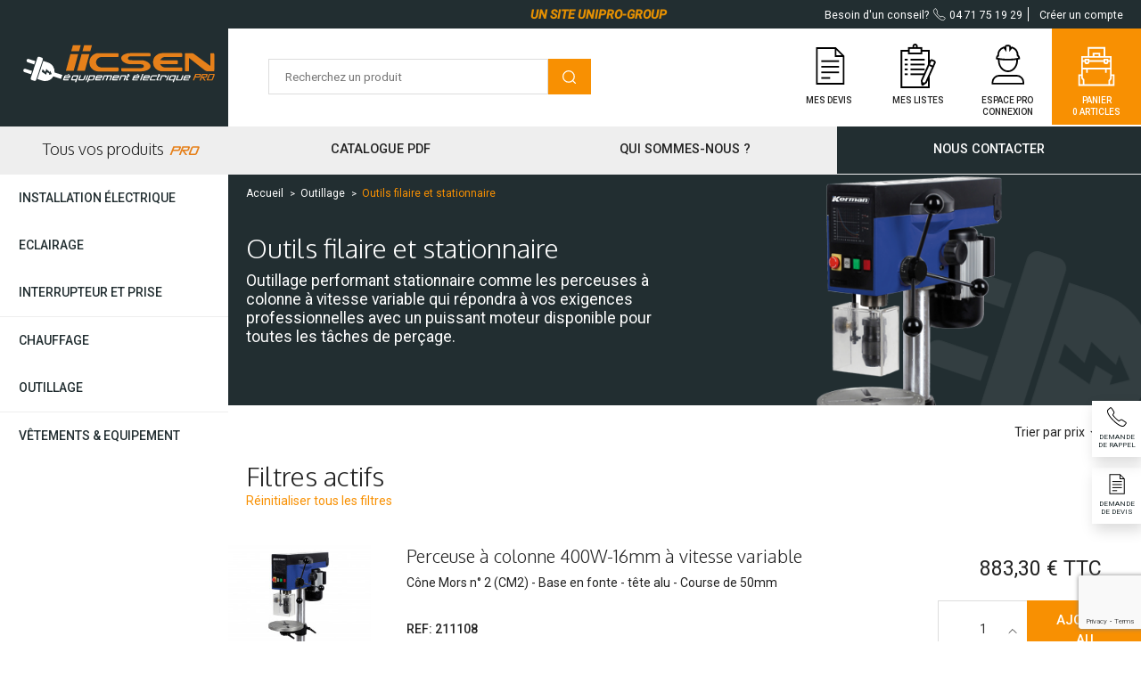

--- FILE ---
content_type: text/html; charset=utf-8
request_url: https://www.iicsen.fr/fr/1312-outils-filaire-et-stationnaire
body_size: 22784
content:
<!doctype html>
<html lang="fr">

	<head>
		
			
  <meta charset="utf-8">


  <meta http-equiv="x-ua-compatible" content="ie=edge">



  <title>Outils filaire et stationnaire</title>
  <meta name="description" content="Outillage performant stationnaire comme les perceuses à colonne à vitesse variable qui répondra à vos exigences professionnelles avec un puissant moteur disponible pour toutes les tâches de perçage.">
  <meta name="keywords" content="">
        <link rel="canonical" href="https://www.iicsen.fr/fr/1312-outils-filaire-et-stationnaire">
  


        <link rel="alternate" href="https://www.iicsen.fr/en/1312-outils-filaire-et-stationnaire" hreflang="en-us">
      <link rel="alternate" href="https://www.iicsen.fr/fr/1312-outils-filaire-et-stationnaire" hreflang="fr-fr">
  


    		<link rel="stylesheet" href="https://cdnjs.cloudflare.com/ajax/libs/select2/4.0.10/css/select2.min.css" media="all">
		<link rel="stylesheet" href="https://www.iicsen.fr/themes/axome/assets/cache/theme-9273bf1426.css" media="all">
	
	


<script src="javascript:Didomi.preferences.show()">Consent choices</script>



  <meta name="viewport" content="width=device-width, initial-scale=1">



  <link rel="icon" type="image/vnd.microsoft.icon" href="/img/favicon.ico?1574927398">
  <link rel="shortcut icon" type="image/x-icon" href="/img/favicon.ico?1574927398">



  <link href="https://fonts.googleapis.com/css?family=Oxygen:300,400|Roboto:300,400,500,900" rel="stylesheet">



  



  

  <script type="text/javascript">
        var ASSearchUrl = "https:\/\/www.iicsen.fr\/fr\/module\/pm_advancedsearch4\/advancedsearch4";
        var PAYPLUG_DOMAIN = "https:\/\/secure.payplug.com";
        var adtm_activeLink = {"id":1312,"type":"category"};
        var adtm_isToggleMode = false;
        var adtm_menuHamburgerSelector = "#menu-icon, .menu-icon";
        var adtm_stickyOnMobile = false;
        var ajax_url = "https:\/\/www.iicsen.fr\/fr\/module\/axiicsen\/ajax";
        var ap5_cartPackProducts = [];
        var ap5_cartRefreshUrl = "https:\/\/www.iicsen.fr\/fr\/module\/pm_advancedpack\/ajax_cart?ajax=1&action=refresh";
        var ap5_modalErrorTitle = "Une erreur est survenue";
        var as4_orderBySalesAsc = "Meilleures ventes en dernier";
        var as4_orderBySalesDesc = "Meilleures ventes en premier";
        var id_customer = null;
        var is_required_label = " is required";
        var is_sandbox_mode = false;
        var module_name = "payplug";
        var payplug_ajax_url = "https:\/\/www.iicsen.fr\/fr\/module\/payplug\/ajax";
        var prestashop = {"cart":{"products":[],"totals":{"total":{"type":"total","label":"Total","amount":0,"value":"0,00\u00a0\u20ac"},"total_including_tax":{"type":"total","label":"Total TTC","amount":0,"value":"0,00\u00a0\u20ac"},"total_excluding_tax":{"type":"total","label":"Total HT :","amount":0,"value":"0,00\u00a0\u20ac"}},"subtotals":{"products":{"type":"products","label":"Sous-total","amount":0,"value":"0,00\u00a0\u20ac"},"discounts":null,"shipping":{"type":"shipping","label":"Frais de pr\u00e9paration et livraison","amount":0,"value":"offert"},"tax":{"type":"tax","label":"Taxes incluses","amount":0,"value":"0,00\u00a0\u20ac"}},"products_count":0,"summary_string":"0 articles","vouchers":{"allowed":1,"added":[]},"discounts":[],"minimalPurchase":50,"minimalPurchaseRequired":"Un montant total minimum de 50,00\u00a0\u20ac HT est requis pour valider votre commande. Le montant actuel de votre commande est de 0,00\u00a0\u20ac HT."},"currency":{"name":"euro","iso_code":"EUR","iso_code_num":"978","sign":"\u20ac"},"customer":{"lastname":null,"firstname":null,"email":null,"birthday":null,"newsletter":null,"newsletter_date_add":null,"optin":null,"website":null,"company":null,"siret":null,"ape":null,"is_logged":false,"gender":{"type":null,"name":null},"addresses":[]},"language":{"name":"Fran\u00e7ais (French)","iso_code":"fr","locale":"fr-FR","language_code":"fr-fr","is_rtl":"0","date_format_lite":"d\/m\/Y","date_format_full":"d\/m\/Y H:i:s","id":2},"page":{"title":"","canonical":"https:\/\/www.iicsen.fr\/fr\/1312-outils-filaire-et-stationnaire","meta":{"title":"Outils filaire et stationnaire","description":"Outillage performant stationnaire comme les perceuses \u00e0 colonne \u00e0 vitesse variable qui r\u00e9pondra \u00e0 vos exigences professionnelles avec un puissant moteur disponible pour toutes les t\u00e2ches de per\u00e7age.","keywords":"","robots":"index"},"page_name":"category","body_classes":{"lang-fr":true,"lang-rtl":false,"country-FR":true,"currency-EUR":true,"layout-left-side-column":true,"page-category":true,"tax-display-enabled":true,"category-id-1312":true,"category-Outils filaire et stationnaire":true,"category-id-parent-1304":true,"category-depth-level-3":true},"admin_notifications":[]},"shop":{"name":"IICSEN - Groupe UNIPRO","logo":"\/img\/iicsen-logo-1521017815.jpg","stores_icon":"","favicon":"\/img\/favicon.ico"},"urls":{"base_url":"https:\/\/www.iicsen.fr\/","current_url":"https:\/\/www.iicsen.fr\/fr\/1312-outils-filaire-et-stationnaire","shop_domain_url":"https:\/\/www.iicsen.fr","img_ps_url":"https:\/\/media2.iicsen.fr\/img\/","img_cat_url":"https:\/\/media1.iicsen.fr\/img\/c\/","img_lang_url":"https:\/\/media3.iicsen.fr\/img\/l\/","img_prod_url":"https:\/\/media2.iicsen.fr\/img\/p\/","img_manu_url":"https:\/\/media3.iicsen.fr\/img\/m\/","img_sup_url":"https:\/\/media1.iicsen.fr\/img\/su\/","img_ship_url":"https:\/\/media3.iicsen.fr\/img\/s\/","img_store_url":"https:\/\/media1.iicsen.fr\/img\/st\/","img_col_url":"https:\/\/media3.iicsen.fr\/img\/co\/","img_url":"https:\/\/media3.iicsen.fr\/themes\/axome\/assets\/img\/","css_url":"https:\/\/media1.iicsen.fr\/themes\/axome\/assets\/css\/","js_url":"https:\/\/media3.iicsen.fr\/themes\/axome\/assets\/js\/","pic_url":"https:\/\/media2.iicsen.fr\/upload\/","pages":{"address":"https:\/\/www.iicsen.fr\/fr\/adresse","addresses":"https:\/\/www.iicsen.fr\/fr\/adresses","authentication":"https:\/\/www.iicsen.fr\/fr\/connexion","cart":"https:\/\/www.iicsen.fr\/fr\/panier","category":"https:\/\/www.iicsen.fr\/fr\/index.php?controller=category","cms":"https:\/\/www.iicsen.fr\/fr\/index.php?controller=cms","contact":"https:\/\/www.iicsen.fr\/fr\/nous-contacter","discount":"https:\/\/www.iicsen.fr\/fr\/reduction","guest_tracking":"https:\/\/www.iicsen.fr\/fr\/suivi-commande-invite","history":"https:\/\/www.iicsen.fr\/fr\/historique-commandes","identity":"https:\/\/www.iicsen.fr\/fr\/identite","index":"https:\/\/www.iicsen.fr\/fr\/","my_account":"https:\/\/www.iicsen.fr\/fr\/mon-compte","order_confirmation":"https:\/\/www.iicsen.fr\/fr\/confirmation-commande","order_detail":"https:\/\/www.iicsen.fr\/fr\/index.php?controller=order-detail","order_follow":"https:\/\/www.iicsen.fr\/fr\/suivi-commande","order":"https:\/\/www.iicsen.fr\/fr\/commande","order_return":"https:\/\/www.iicsen.fr\/fr\/index.php?controller=order-return","order_slip":"https:\/\/www.iicsen.fr\/fr\/avoirs","pagenotfound":"https:\/\/www.iicsen.fr\/fr\/page-introuvable","password":"https:\/\/www.iicsen.fr\/fr\/recuperation-mot-de-passe","pdf_invoice":"https:\/\/www.iicsen.fr\/fr\/index.php?controller=pdf-invoice","pdf_order_return":"https:\/\/www.iicsen.fr\/fr\/index.php?controller=pdf-order-return","pdf_order_slip":"https:\/\/www.iicsen.fr\/fr\/index.php?controller=pdf-order-slip","prices_drop":"https:\/\/www.iicsen.fr\/fr\/promotions","product":"https:\/\/www.iicsen.fr\/fr\/index.php?controller=product","search":"https:\/\/www.iicsen.fr\/fr\/recherche","sitemap":"https:\/\/www.iicsen.fr\/fr\/sitemap","stores":"https:\/\/www.iicsen.fr\/fr\/magasins","supplier":"https:\/\/www.iicsen.fr\/fr\/fournisseur","register":"https:\/\/www.iicsen.fr\/fr\/connexion?create_account=1","order_login":"https:\/\/www.iicsen.fr\/fr\/commande?login=1"},"alternative_langs":{"en-us":"https:\/\/www.iicsen.fr\/en\/1312-outils-filaire-et-stationnaire","fr-fr":"https:\/\/www.iicsen.fr\/fr\/1312-outils-filaire-et-stationnaire"},"theme_assets":"\/themes\/axome\/assets\/","actions":{"logout":"https:\/\/www.iicsen.fr\/fr\/?mylogout="},"no_picture_image":{"bySize":{"cart_default":{"url":"https:\/\/media3.iicsen.fr\/img\/p\/fr-default-cart_default.jpg","width":80,"height":80},"small_default":{"url":"https:\/\/media2.iicsen.fr\/img\/p\/fr-default-small_default.jpg","width":125,"height":125},"home_default":{"url":"https:\/\/media2.iicsen.fr\/img\/p\/fr-default-home_default.jpg","width":250,"height":250},"medium_default":{"url":"https:\/\/media1.iicsen.fr\/img\/p\/fr-default-medium_default.jpg","width":300,"height":300},"large_default":{"url":"https:\/\/media3.iicsen.fr\/img\/p\/fr-default-large_default.jpg","width":460,"height":460},"thickbox_default":{"url":"https:\/\/media3.iicsen.fr\/img\/p\/fr-default-thickbox_default.jpg","width":1200,"height":1200}},"small":{"url":"https:\/\/media3.iicsen.fr\/img\/p\/fr-default-cart_default.jpg","width":80,"height":80},"medium":{"url":"https:\/\/media1.iicsen.fr\/img\/p\/fr-default-medium_default.jpg","width":300,"height":300},"large":{"url":"https:\/\/media3.iicsen.fr\/img\/p\/fr-default-thickbox_default.jpg","width":1200,"height":1200},"legend":""}},"configuration":{"display_taxes_label":true,"is_catalog":false,"show_prices":true,"opt_in":{"partner":false},"quantity_discount":{"type":"discount","label":"Remise"},"voucher_enabled":1,"return_enabled":0},"field_required":[],"breadcrumb":{"links":[{"title":"Accueil","url":"https:\/\/www.iicsen.fr\/fr\/"},{"title":"Outillage","url":"https:\/\/www.iicsen.fr\/fr\/1304-outillage"},{"title":"Outils filaire et stationnaire","url":"https:\/\/www.iicsen.fr\/fr\/1312-outils-filaire-et-stationnaire"}],"count":3},"link":{"protocol_link":"https:\/\/","protocol_content":"https:\/\/"},"time":1769073304,"static_token":"85b80cade69fe993514e537905962aa5","token":"f3c96aaea29292deac4cc280ed9aae72"};
        var url_ajax = "https:\/\/www.iicsen.fr\/fr\/module\/axspecificconnection\/ajaxorderdetail";
        var url_controller = "https:\/\/www.iicsen.fr\/fr\/module\/AxAttributesProduct\/AddToCart";
      </script>



  <style>
    #cart_block .lgclearcart .lgEmptyCart,
    .shopping_cart .button.lgEmptyCart {
        background:  !important;
        border-color:  !important;
    }
    #cart_block .lgclearcart .lgEmptyCart:hover,
    .shopping_cart .button.lgEmptyCart:hover {
        border-color:  !important;
    }
    #cart_block .lgclearcart .lgEmptyCart span,
    .shopping_cart .button.lgEmptyCart span {
        color:  !important;
        border-color:  !important;
    }
    #cart_block .lgclearcart .lgEmptyCart span:hover,
    .shopping_cart .button.lgEmptyCart span:hover {
        background:  !important;
        color:  !important;
        border-color:  !important;
    }
    #center_column .lgclearcart .lgEmptyCart {
        background: #FC1414 !important;
        border-color: #FC1414 !important;
        color: #FFFFFF !important;
    }
    #center_column .lgclearcart .lgEmptyCart:hover {
        border-color: #C40101 !important;
        color: #FFFFFF !important;
    }
    #center_column .lgclearcart .lgEmptyCart span {
        border-color: #FC1414 !important;
    }
    #center_column .lgclearcart .lgEmptyCart span:hover {
        background: #C40101 !important;
        border-color: #C40101 !important;
    }
    .card.cart-summary .lgclearcart .lgEmptyCart {
        color: #FFFFFF !important;
        background: #FC1414 !important;
        border-color: #FC1414 !important;
    }
    .card.cart-summary .lgclearcart .lgEmptyCart:hover {
        background: #C40101 !important;
        border-color: #C40101 !important;
        color: #FFFFFF !important;
    }
    .card.cart-summary .lgclearcart .lgEmptyCart span {
        border-color: #FC1414 !important;
    }
    .card.cart-summary .lgclearcart .lgEmptyCart span:hover {
        border-color: #C40101 !important;
    }
</style>

<script type="text/javascript">
    var lg_cc_button = '&lt;div class=&quot;lgclearcart&quot;&gt;    &lt;span class=&quot;btn btn-secondary lgEmptyCart&quot; data-confirm-message=&quot;Êtes-vous sûr de vouloir vider le panier ?&quot;&gt;                    &lt;span&gt;&lt;/span&gt;            &lt;/span&gt;    &lt;p class=&quot;lgclearcart_error alert alert-danger&quot; style=&quot;display: none;&quot;&gt;&lt;/p&gt;&lt;/div&gt;';
    var lg_cc_token = '8d8353b19fa341f95c4efea215da7821';
    var lg_cc_url = 'https://www.iicsen.fr/fr/module/lgclearcart/cleaner';
</script>

<script>
    var baseDir = 'https://www.iicsen.fr/';    
    var isLogged = '';
    var single_mode = '';
    var added_to_wishlist = 'Le produit a été ajouté avec succès à votre Liste d\'envies.'
    var added_to_wishlist_btn = 'Ajouté à ma liste d\'envies'
    var static_token = '85b80cade69fe993514e537905962aa5';
    var advansedwishlist_ajax_controller_url = 'https://www.iicsen.fr/fr/module/advansedwishlist/ajax';
    var idDefaultWishlist = '0';
        var wishlist_btn_icon = '<i class="material-icons">favorite</i>';
    var ps_ws_version = 'advansedwishlistis17';
    </script>    
  <!-- START OF DOOFINDER SCRIPT -->
  <script type="text/javascript" async="" src="https://eu1-search.doofinder.com/5/script/9ac082628a5de973ac8f9be8ca91df8b.js"></script>
  <!-- END OF DOOFINDER SCRIPT -->
  <!-- TO REGISTER CLICKS -->
<script>
  var dfProductLinks = [];
  var dfLinks = Object.keys(dfProductLinks);
  var doofinderAppendAfterBanner = "none";
  var doofinderQuerySelector = "#search_query_top";
</script>  
  <!-- END OF TO REGISTER CLICKS -->
    <style>
        .seosa_label_hint_19 {
            display: none;
            position: absolute;
            background: #000000;
            color: white;
            border-radius: 3px;
                            top: 0;
                          right: -10px;
                margin-right: -150px;
                                z-index: 1000;
            opacity: 1;
            width: 150px;
            padding: 5px;
        }
        .seosa_label_hint_19:after {
            border-bottom: solid transparent 7px;
            border-top: solid transparent 7px;
                    border-right: solid #000000 10px;
                    top: 10%;
            content: " ";
            height: 0;
                    right: 100%;
                      position: absolute;
            width: 0;
        }
    </style>
    <style>
        .seosa_label_hint_20 {
            display: none;
            position: absolute;
            background: #000000;
            color: white;
            border-radius: 3px;
                            top: 0;
                          right: -10px;
                margin-right: -150px;
                                z-index: 1000;
            opacity: 1;
            width: 150px;
            padding: 5px;
        }
        .seosa_label_hint_20:after {
            border-bottom: solid transparent 7px;
            border-top: solid transparent 7px;
                    border-right: solid #000000 10px;
                    top: 10%;
            content: " ";
            height: 0;
                    right: 100%;
                      position: absolute;
            width: 0;
        }
    </style>
    <style>
        .seosa_label_hint_21 {
            display: none;
            position: absolute;
            background: #000000;
            color: white;
            border-radius: 3px;
                            top: 0;
                          right: -10px;
                margin-right: -150px;
                                z-index: 1000;
            opacity: 1;
            width: 150px;
            padding: 5px;
        }
        .seosa_label_hint_21:after {
            border-bottom: solid transparent 7px;
            border-top: solid transparent 7px;
                    border-right: solid #000000 10px;
                    top: 10%;
            content: " ";
            height: 0;
                    right: 100%;
                      position: absolute;
            width: 0;
        }
    </style>
    <style>
        .seosa_label_hint_22 {
            display: none;
            position: absolute;
            background: #000000;
            color: white;
            border-radius: 3px;
                            top: 0;
                          right: -10px;
                margin-right: -150px;
                                z-index: 1000;
            opacity: 1;
            width: 150px;
            padding: 5px;
        }
        .seosa_label_hint_22:after {
            border-bottom: solid transparent 7px;
            border-top: solid transparent 7px;
                    border-right: solid #000000 10px;
                    top: 10%;
            content: " ";
            height: 0;
                    right: 100%;
                      position: absolute;
            width: 0;
        }
    </style>
    <style>
        .seosa_label_hint_23 {
            display: none;
            position: absolute;
            background: #000000;
            color: white;
            border-radius: 3px;
                            top: 0;
                          right: -10px;
                margin-right: -150px;
                                z-index: 1000;
            opacity: 1;
            width: 150px;
            padding: 5px;
        }
        .seosa_label_hint_23:after {
            border-bottom: solid transparent 7px;
            border-top: solid transparent 7px;
                    border-right: solid #000000 10px;
                    top: 10%;
            content: " ";
            height: 0;
                    right: 100%;
                      position: absolute;
            width: 0;
        }
    </style>
    <style>
        .seosa_label_hint_24 {
            display: none;
            position: absolute;
            background: #000000;
            color: white;
            border-radius: 3px;
                            top: 0;
                          right: -10px;
                margin-right: -150px;
                                z-index: 1000;
            opacity: 1;
            width: 150px;
            padding: 5px;
        }
        .seosa_label_hint_24:after {
            border-bottom: solid transparent 7px;
            border-top: solid transparent 7px;
                    border-right: solid #000000 10px;
                    top: 10%;
            content: " ";
            height: 0;
                    right: 100%;
                      position: absolute;
            width: 0;
        }
    </style>
    <style>
        .seosa_label_hint_25 {
            display: none;
            position: absolute;
            background: #000000;
            color: white;
            border-radius: 3px;
                            top: 0;
                          left: -10px;
                margin-left: -150px;
                                z-index: 1000;
            opacity: 1;
            width: 150px;
            padding: 5px;
        }
        .seosa_label_hint_25:after {
            border-bottom: solid transparent 7px;
            border-top: solid transparent 7px;
                    border-left: solid #000000 10px;
                    top: 10%;
            content: " ";
            height: 0;
                    left: 100%;
                      position: absolute;
            width: 0;
        }
    </style>
    <style>
        .seosa_label_hint_26 {
            display: none;
            position: absolute;
            background: #000000;
            color: white;
            border-radius: 3px;
                            top: 0;
                          right: -10px;
                margin-right: -150px;
                                z-index: 1000;
            opacity: 1;
            width: 150px;
            padding: 5px;
        }
        .seosa_label_hint_26:after {
            border-bottom: solid transparent 7px;
            border-top: solid transparent 7px;
                    border-right: solid #000000 10px;
                    top: 10%;
            content: " ";
            height: 0;
                    right: 100%;
                      position: absolute;
            width: 0;
        }
    </style>
    <style>
        .seosa_label_hint_27 {
            display: none;
            position: absolute;
            background: #000000;
            color: white;
            border-radius: 3px;
                            top: 0;
                          left: -10px;
                margin-left: -150px;
                                z-index: 1000;
            opacity: 1;
            width: 150px;
            padding: 5px;
        }
        .seosa_label_hint_27:after {
            border-bottom: solid transparent 7px;
            border-top: solid transparent 7px;
                    border-left: solid #000000 10px;
                    top: 10%;
            content: " ";
            height: 0;
                    left: 100%;
                      position: absolute;
            width: 0;
        }
    </style>
    <style>
        .seosa_label_hint_28 {
            display: none;
            position: absolute;
            background: #000000;
            color: white;
            border-radius: 3px;
                            top: 0;
                          left: -10px;
                margin-left: -150px;
                                z-index: 1000;
            opacity: 1;
            width: 150px;
            padding: 5px;
        }
        .seosa_label_hint_28:after {
            border-bottom: solid transparent 7px;
            border-top: solid transparent 7px;
                    border-left: solid #000000 10px;
                    top: 10%;
            content: " ";
            height: 0;
                    left: 100%;
                      position: absolute;
            width: 0;
        }
    </style>
    <style>
        .seosa_label_hint_29 {
            display: none;
            position: absolute;
            background: #000000;
            color: white;
            border-radius: 3px;
                            top: 0;
                          left: -10px;
                margin-left: -150px;
                                z-index: 1000;
            opacity: 1;
            width: 150px;
            padding: 5px;
        }
        .seosa_label_hint_29:after {
            border-bottom: solid transparent 7px;
            border-top: solid transparent 7px;
                    border-left: solid #000000 10px;
                    top: 10%;
            content: " ";
            height: 0;
                    left: 100%;
                      position: absolute;
            width: 0;
        }
    </style>
    <style>
        .seosa_label_hint_30 {
            display: none;
            position: absolute;
            background: #000000;
            color: white;
            border-radius: 3px;
                            top: 0;
                          left: -10px;
                margin-left: -150px;
                                z-index: 1000;
            opacity: 1;
            width: 150px;
            padding: 5px;
        }
        .seosa_label_hint_30:after {
            border-bottom: solid transparent 7px;
            border-top: solid transparent 7px;
                    border-left: solid #000000 10px;
                    top: 10%;
            content: " ";
            height: 0;
                    left: 100%;
                      position: absolute;
            width: 0;
        }
    </style>
    <style>
        .seosa_label_hint_31 {
            display: none;
            position: absolute;
            background: #000000;
            color: white;
            border-radius: 3px;
                            top: 0;
                          left: -10px;
                margin-left: -150px;
                                z-index: 1000;
            opacity: 1;
            width: 150px;
            padding: 5px;
        }
        .seosa_label_hint_31:after {
            border-bottom: solid transparent 7px;
            border-top: solid transparent 7px;
                    border-left: solid #000000 10px;
                    top: 10%;
            content: " ";
            height: 0;
                    left: 100%;
                      position: absolute;
            width: 0;
        }
    </style>
    <style>
        .seosa_label_hint_32 {
            display: none;
            position: absolute;
            background: #000000;
            color: white;
            border-radius: 3px;
                            top: 0;
                          left: -10px;
                margin-left: -150px;
                                z-index: 1000;
            opacity: 1;
            width: 150px;
            padding: 5px;
        }
        .seosa_label_hint_32:after {
            border-bottom: solid transparent 7px;
            border-top: solid transparent 7px;
                    border-left: solid #000000 10px;
                    top: 10%;
            content: " ";
            height: 0;
                    left: 100%;
                      position: absolute;
            width: 0;
        }
    </style>
    <style>
        .seosa_label_hint_33 {
            display: none;
            position: absolute;
            background: #000000;
            color: white;
            border-radius: 3px;
                            top: 0;
                          left: -10px;
                margin-left: -150px;
                                z-index: 1000;
            opacity: 1;
            width: 150px;
            padding: 5px;
        }
        .seosa_label_hint_33:after {
            border-bottom: solid transparent 7px;
            border-top: solid transparent 7px;
                    border-left: solid #000000 10px;
                    top: 10%;
            content: " ";
            height: 0;
                    left: 100%;
                      position: absolute;
            width: 0;
        }
    </style>
    <style>
        .seosa_label_hint_34 {
            display: none;
            position: absolute;
            background: #000000;
            color: white;
            border-radius: 3px;
                            top: 0;
                          left: -10px;
                margin-left: -150px;
                                z-index: 1000;
            opacity: 1;
            width: 150px;
            padding: 5px;
        }
        .seosa_label_hint_34:after {
            border-bottom: solid transparent 7px;
            border-top: solid transparent 7px;
                    border-left: solid #000000 10px;
                    top: 10%;
            content: " ";
            height: 0;
                    left: 100%;
                      position: absolute;
            width: 0;
        }
    </style>
    <style>
        .seosa_label_hint_35 {
            display: none;
            position: absolute;
            background: #000000;
            color: white;
            border-radius: 3px;
                            top: 0;
                          left: -10px;
                margin-left: -150px;
                                z-index: 1000;
            opacity: 1;
            width: 150px;
            padding: 5px;
        }
        .seosa_label_hint_35:after {
            border-bottom: solid transparent 7px;
            border-top: solid transparent 7px;
                    border-left: solid #000000 10px;
                    top: 10%;
            content: " ";
            height: 0;
                    left: 100%;
                      position: absolute;
            width: 0;
        }
    </style>
    <style>
        .seosa_label_hint_36 {
            display: none;
            position: absolute;
            background: #000000;
            color: white;
            border-radius: 3px;
                            top: 0;
                          left: -10px;
                margin-left: -150px;
                                z-index: 1000;
            opacity: 1;
            width: 150px;
            padding: 5px;
        }
        .seosa_label_hint_36:after {
            border-bottom: solid transparent 7px;
            border-top: solid transparent 7px;
                    border-left: solid #000000 10px;
                    top: 10%;
            content: " ";
            height: 0;
                    left: 100%;
                      position: absolute;
            width: 0;
        }
    </style>
    <style>
        .seosa_label_hint_37 {
            display: none;
            position: absolute;
            background: #000000;
            color: white;
            border-radius: 3px;
                            top: 0;
                          left: -10px;
                margin-left: -150px;
                                z-index: 1000;
            opacity: 1;
            width: 150px;
            padding: 5px;
        }
        .seosa_label_hint_37:after {
            border-bottom: solid transparent 7px;
            border-top: solid transparent 7px;
                    border-left: solid #000000 10px;
                    top: 10%;
            content: " ";
            height: 0;
                    left: 100%;
                      position: absolute;
            width: 0;
        }
    </style>


    <meta id="js-rcpgtm-tracking-config" data-tracking-data="%7B%22gtm%22%3A%7B%22tracking_id%22%3A%22GTM-KDJ36JN%22%2C%22is_disable_tracking%22%3Afalse%7D%2C%22gua%22%3A%7B%22tracking_id%22%3A%22UA-31407667-1%22%2C%22site_speed_sample_rate%22%3A1%2C%22is_data_import%22%3Afalse%2C%22is_anonymize_ip%22%3Afalse%2C%22is_user_id%22%3Afalse%2C%22is_link_attribution%22%3Afalse%2C%22cross_domain_list%22%3A%5B%5D%2C%22dimensions%22%3A%7B%22ecomm_prodid%22%3A1%2C%22ecomm_pagetype%22%3A2%2C%22ecomm_totalvalue%22%3A3%2C%22dynx_itemid%22%3A4%2C%22dynx_itemid2%22%3A5%2C%22dynx_pagetype%22%3A6%2C%22dynx_totalvalue%22%3A7%7D%7D%2C%22ga4%22%3A%7B%22tracking_id%22%3A%22G-CJM8B13LJX%22%2C%22is_data_import%22%3Afalse%7D%2C%22gads%22%3A%7B%22tracking_id%22%3A%22589206333%22%2C%22merchant_id%22%3A%22%22%2C%22conversion_labels%22%3A%7B%22create_account%22%3A%22Zrb_CNXx4N8BEL2m-pgC%22%2C%22product_view%22%3A%22%22%2C%22add_to_cart%22%3A%22%22%2C%22begin_checkout%22%3A%22%22%2C%22purchase%22%3A%22Xi4-CPvP4N8BEL2m-pgC%22%7D%7D%2C%22gfeeds%22%3A%7B%22retail%22%3A%7B%22is_enabled%22%3Afalse%2C%22prefix%22%3A%22%22%2C%22variant%22%3A%22%22%7D%2C%22custom%22%3A%7B%22is_enabled%22%3Afalse%2C%22is_id2%22%3Afalse%2C%22prefix%22%3A%22%22%2C%22variant%22%3A%22%22%7D%7D%2C%22optimize%22%3A%7B%22tracking_id%22%3A%22%22%2C%22is_async%22%3Afalse%2C%22hiding_class_name%22%3A%22optimize-loading%22%2C%22hiding_timeout%22%3A3000%7D%2C%22bing%22%3A%7B%22tracking_id%22%3A%22%22%2C%22feed_prefix%22%3A%22%22%2C%22feed_variant%22%3A%22%22%7D%2C%22facebook%22%3A%7B%22tracking_id%22%3A%22%22%2C%22feed_prefix%22%3A%22%22%2C%22feed_variant%22%3A%22%22%7D%2C%22twitter%22%3A%7B%22tracking_id%22%3A%22%22%7D%2C%22criteo%22%3A%7B%22tracking_id%22%3A%22%22%2C%22feed_prefix%22%3A%22%22%2C%22feed_variant%22%3A%22%22%7D%2C%22context%22%3A%7B%22browser%22%3A%7B%22device_type%22%3A1%7D%2C%22localization%22%3A%7B%22id_country%22%3A8%2C%22country_code%22%3A%22FR%22%2C%22id_currency%22%3A1%2C%22currency_code%22%3A%22EUR%22%2C%22id_lang%22%3A2%2C%22lang_code%22%3A%22fr%22%7D%2C%22page%22%3A%7B%22controller_name%22%3A%22category%22%2C%22products_per_page%22%3A20%2C%22category%22%3A%7B%22id_category%22%3A1312%2C%22name%22%3A%22Outils%20filaire%20et%20stationnaire%22%2C%22path%22%3A%5B%22Accueil%22%2C%22Outillage%22%2C%22Outils%20filaire%20et%20stationnaire%22%5D%7D%2C%22search_term%22%3A%22%22%7D%2C%22shop%22%3A%7B%22id_shop%22%3A1%2C%22shop_name%22%3A%22iicsen%22%7D%2C%22tracking_module%22%3A%7B%22module_name%22%3A%22rcpgtagmanager%22%2C%22checkout_module%22%3A%7B%22module%22%3A%22default%22%2C%22controller%22%3A%22order%22%7D%2C%22service_version%22%3A%2217%22%2C%22token%22%3A%222348ca58ad8eb328e3d06cd2127b10de%22%7D%2C%22user%22%3A%5B%5D%7D%7D">
    <script data-keepinline="true" src="/modules/rcpgtagmanager/views/js/hook/trackingClient.bundle.js" async></script>
<script src="https://www.google.com/recaptcha/api.js" async defer></script>




		
	</head>

	<body id="category" class="lang-fr country-fr currency-eur layout-left-side-column page-category tax-display-enabled category-id-1312 category-outils-filaire-et-stationnaire category-id-parent-1304 category-depth-level-3 elementor-page elementor-page-1312040201 " >

		
			
		

		<div id="page">

			<main>

				
				
									

				<header id="header">
					
						
	<div id="wrap-header">
		<div class="header-logo">
			<div id="col-logo">
				<a href="https://www.iicsen.fr/">
					<svg xmlns="http://www.w3.org/2000/svg" viewBox="0 0 200 40" class="axsvgicon axsvgicon-logo" aria-hidden="true"> <g> <g> <g> <path d="M51.11,33.59a1.54,1.54,0,0,1-.59.71,1.74,1.74,0,0,1-1,.31H45.86l-.39,1H50l-.38,1H45.09a1,1,0,0,1-.77-.29.72.72,0,0,1-.06-.73l1.17-3.08a1.6,1.6,0,0,1,.59-.73,1.79,1.79,0,0,1,1-.29h3.65a.91.91,0,0,1,.76.29.72.72,0,0,1,.06.73Zm-1.21,0,.39-1H46.64l-.39,1Zm1-3.47-1.49,1h-.85l1.21-1Z" fill="#fff"/> <path d="M57.27,38.37H56.06l.64-1.71H53.06a.93.93,0,0,1-.74-.29.65.65,0,0,1-.09-.7l1.18-3.11a1.48,1.48,0,0,1,.6-.72,1.71,1.71,0,0,1,1-.3h4.85Zm-.18-2.73,1.17-3.08H54.62l-1.17,3.08Z" fill="#fff"/> <path d="M65.53,35.65a1.55,1.55,0,0,1-.6.73,1.78,1.78,0,0,1-1,.29H60.3a.89.89,0,0,1-.77-.3.68.68,0,0,1-.07-.72L61,31.55h1.22l-1.56,4.1h3.64l1.56-4.1h1.21Z" fill="#fff"/> <path d="M67.56,36.67H66.35l2-5.12h1.21Z" fill="#fff"/> <path d="M75.06,35.69a1.46,1.46,0,0,1-.61.69,1.79,1.79,0,0,1-1,.3H69.83l-.65,1.7H68l2.59-6.82h4.86a1,1,0,0,1,.68.2.61.61,0,0,1,.21.55.9.9,0,0,1-.07.27Zm-1.2,0L75,32.58H71.39l-1.17,3.08Z" fill="#fff"/> <path d="M83.06,33.62a1.46,1.46,0,0,1-.58.71,1.78,1.78,0,0,1-1,.31H77.82l-.39,1H82l-.39,1H77a.89.89,0,0,1-.76-.29.72.72,0,0,1-.06-.73l1.17-3.08a1.54,1.54,0,0,1,.59-.73,1.77,1.77,0,0,1,1-.29h3.64a.91.91,0,0,1,.76.29.69.69,0,0,1,.06.73Zm-1.21,0,.39-1H78.6l-.39,1Z" fill="#fff"/> <path d="M91.54,36.7H90.32l1.56-4.1H89.46l-1.56,4.1H86.69l1.56-4.1H85.81l-1.55,4.1H83L85,31.57h7.28c.65,0,1,.23.91.7a1.15,1.15,0,0,1-.08.32Z" fill="#fff"/> <path d="M99.91,33.63a1.5,1.5,0,0,1-.58.72,1.84,1.84,0,0,1-1,.3H94.67l-.39,1h4.54l-.39,1H93.89a.92.92,0,0,1-.76-.29.72.72,0,0,1-.06-.73l1.17-3.08a1.5,1.5,0,0,1,.59-.73,1.77,1.77,0,0,1,1-.29h3.64a.89.89,0,0,1,.76.3.68.68,0,0,1,.06.72Zm-1.21,0,.39-1H95.45l-.39,1Z" fill="#fff"/> <path d="M105.65,36.71h-1.21l1.55-4.1h-3.33l-1.55,4.1H99.89l2-5.12h4.54c.66,0,1,.23.92.7a2.23,2.23,0,0,1-.09.32Z" fill="#fff"/> <path d="M108.88,36.71h-1.21a.89.89,0,0,1-.76-.29.7.7,0,0,1-.07-.73L109,30.13h1.22l-.55,1.45h1.21l-.39,1h-1.21l-1.17,3.08h1.21Z" fill="#fff"/> <path d="M120.08,33.65a1.5,1.5,0,0,1-.58.72,1.84,1.84,0,0,1-1,.3h-3.64l-.39,1H119l-.39,1h-4.54a.92.92,0,0,1-.76-.29.72.72,0,0,1-.06-.73l1.17-3.08a1.5,1.5,0,0,1,.59-.73,1.69,1.69,0,0,1,1-.29h3.64a.89.89,0,0,1,.76.3.7.7,0,0,1,.07.72Zm-1.21,0,.39-1h-3.64l-.39,1Zm1-3.46-1.49,1h-.84l1.21-1Z" fill="#fff"/> <path d="M122.05,36.73h-1.21l2.5-6.6h1.22Z" fill="#fff"/> <path d="M130.44,33.66a1.46,1.46,0,0,1-.59.72,1.79,1.79,0,0,1-1,.3H125.2l-.39,1h4.54l-.39,1h-4.54a.91.91,0,0,1-.76-.29.7.7,0,0,1-.07-.73l1.18-3.08a1.5,1.5,0,0,1,.59-.73,1.66,1.66,0,0,1,1-.29H130a.9.9,0,0,1,.76.3.7.7,0,0,1,.06.72Zm-1.21,0,.39-1H126l-.39,1Z" fill="#fff"/> <path d="M136.12,36.74h-4.65c-.65,0-.95-.23-.9-.69a1.81,1.81,0,0,1,.08-.34l1.17-3.08a1.61,1.61,0,0,1,.61-.71,1.79,1.79,0,0,1,1-.3h4.65l-.39,1H133l-1.17,3.07h4.65Z" fill="#fff"/> <path d="M139.43,36.74h-1.21a1,1,0,0,1-.77-.29.72.72,0,0,1-.06-.73l2.11-5.56h1.22l-.55,1.45h1.21l-.39,1h-1.21l-1.17,3.08h1.21Z" fill="#fff"/> <path d="M147.07,33.68h-1.22l.39-1h-3.12l-1.56,4.1h-1.21l2-5.12h4.33c.65,0,1,.23.91.7a1.07,1.07,0,0,1-.08.32Z" fill="#fff"/> <path d="M148.1,36.75h-1.21l1.94-5.12H150Z" fill="#fff"/> <path d="M154.61,38.46H153.4l.65-1.7H150.4a.92.92,0,0,1-.74-.29.67.67,0,0,1-.09-.7l1.18-3.11a1.58,1.58,0,0,1,.6-.72,1.71,1.71,0,0,1,1-.3h4.85Zm-.18-2.72,1.17-3.08H152l-1.17,3.08Z" fill="#fff"/> <path d="M162.87,35.74a1.55,1.55,0,0,1-.6.73,1.7,1.7,0,0,1-1,.29h-3.63a.92.92,0,0,1-.77-.29.7.7,0,0,1-.07-.73l1.56-4.1h1.22L158,35.74h3.63l1.56-4.1h1.21Z" fill="#fff"/> <path d="M170.87,33.7a1.44,1.44,0,0,1-.58.72,1.84,1.84,0,0,1-1,.3h-3.64l-.39,1h4.54l-.39,1h-4.54a.92.92,0,0,1-.76-.29.72.72,0,0,1-.06-.73l1.17-3.08a1.56,1.56,0,0,1,.59-.74,1.76,1.76,0,0,1,1-.28h3.64a.91.91,0,0,1,.76.29.72.72,0,0,1,.07.73Zm-1.21,0,.39-1h-3.64l-.39,1Z" fill="#fff"/> <g> <path d="M181.17,32.75a1.54,1.54,0,0,1-1.6,1H176l-1.15,3h-1.21l2.51-6.61h4.75a.9.9,0,0,1,.75.3.7.7,0,0,1,.08.72Zm-1.21,0,.59-1.55H177l-.59,1.55Z" fill="#e6801a"/> <path d="M186.42,36.79H185l-2-3h-.29l-1.14,3h-1.21l2.51-6.6h4.64a.88.88,0,0,1,.75.31.7.7,0,0,1,.07.72l-.59,1.55a1.53,1.53,0,0,1-1.6,1h-1.8Zm.11-4,.59-1.55h-3.43l-.59,1.55Z" fill="#e6801a"/> <path d="M193.66,35.77a1.54,1.54,0,0,1-1.6,1h-3.65c-.64,0-.95-.23-.91-.68a1.56,1.56,0,0,1,.09-.34l1.74-4.56a1.46,1.46,0,0,1,.61-.71,1.73,1.73,0,0,1,1-.31h3.64a.9.9,0,0,1,.75.3.7.7,0,0,1,.07.72Zm-1.21,0,1.73-4.56h-3.64l-1.74,4.56Z" fill="#e6801a"/> </g> </g> <g> <polygon points="61.86 1.54 60.2 7.48 52.39 7.48 54.04 1.54 61.86 1.54" fill="#e6801a"/> <polygon points="73.06 1.54 71.4 7.48 63.58 7.48 65.24 1.54 73.06 1.54" fill="#e6801a"/> <polygon points="59.35 10.38 54.78 27.19 46.98 27.19 51.57 10.38 59.35 10.38" fill="#e6801a"/> <polygon points="70.51 10.38 65.93 27.19 58.14 27.19 62.72 10.38 70.51 10.38" fill="#e6801a"/> <path d="M83,23.77a7.78,7.78,0,0,1-2.16-.31A5.44,5.44,0,0,1,79,22.52a4.79,4.79,0,0,1-1.3-1.61,5.78,5.78,0,0,1-.56-2.31c0-.3.06-.6.11-.88a7.54,7.54,0,0,1,.2-.82l.13-.3a5.8,5.8,0,0,1,1.76-2.19,5.23,5.23,0,0,1,2.79-1.07H98.35c.56,0,.92-.12,1.08-.38a1.77,1.77,0,0,0,.22-.9v-1.3a1.33,1.33,0,0,0-.32-.94,1.29,1.29,0,0,0-1-.35H79.56a9.08,9.08,0,0,0-3.58.71,9.31,9.31,0,0,0-2.9,2,9.18,9.18,0,0,0-2,2.89,9.18,9.18,0,0,0,0,7.08,9.29,9.29,0,0,0,2,2.89,9.49,9.49,0,0,0,2.9,2,9.08,9.08,0,0,0,3.58.71H98.35a1.25,1.25,0,0,0,1-.36,1.33,1.33,0,0,0,.32-.95V25a1.78,1.78,0,0,0-.22-.91q-.24-.39-1.08-.39Z" fill="#e6801a"/> <path d="M108.91,14.59a1.57,1.57,0,0,0,.46,1.25,2.71,2.71,0,0,0,1.21.55,8.4,8.4,0,0,0,1.64.15q.9,0,1.77.06h8.33a11.42,11.42,0,0,1,3.55.53,11.59,11.59,0,0,1,2.89,1.4,7.28,7.28,0,0,1,2,1.92,3.76,3.76,0,0,1,.71,2.12,3.14,3.14,0,0,1-.71,2,6.64,6.64,0,0,1-2,1.61,12.09,12.09,0,0,1-2.89,1.1,15.5,15.5,0,0,1-3.55.4H103.53a1.39,1.39,0,0,1-1-.34,1,1,0,0,1-.34-.69V25.05a.56.56,0,0,1,.23-.48,2.16,2.16,0,0,1,1.07-.17l15.3,0h2.6a9.56,9.56,0,0,0,1.16-.08,3.8,3.8,0,0,0,1.08-.28,2,2,0,0,0,.79-.56,1.33,1.33,0,0,0,.31-.92,1.61,1.61,0,0,0-.07-.51,2.72,2.72,0,0,0-.21-.46l-.12-.18a2.64,2.64,0,0,0-1.81-.8c-.8-.07-1.71-.13-2.74-.17h-8.43a11.81,11.81,0,0,1-3.57-.52,11.05,11.05,0,0,1-2.89-1.37,7.3,7.3,0,0,1-2-1.91,3.88,3.88,0,0,1-.71-2.15,3.16,3.16,0,0,1,.71-1.94,6.43,6.43,0,0,1,2-1.62,11.52,11.52,0,0,1,2.89-1.09,15.08,15.08,0,0,1,3.57-.4h19a1.1,1.1,0,0,1,.83.32,1,1,0,0,1,.31.67v1a2.55,2.55,0,0,1-.08.76.7.7,0,0,1-.24.38.9.9,0,0,1-.47.14l-.73,0h-16a13.28,13.28,0,0,1-1.41,0c-.46,0-.89,0-1.3,0a5,5,0,0,0-1.08.19,1.6,1.6,0,0,0-.79.5l-.09.15a3.88,3.88,0,0,0-.22.46,1.47,1.47,0,0,0-.09.5" fill="#e6801a"/> <path d="M157.33,16.6a2.38,2.38,0,0,1,.78.09.73.73,0,0,1,.39.26.86.86,0,0,1,.12.41c0,.17,0,.34,0,.52v1.3c0,.16,0,.32,0,.47a.94.94,0,0,1-.12.42.76.76,0,0,1-.39.29,2.08,2.08,0,0,1-.78.11H141.07a7,7,0,0,0,1.8,2.2,4.79,4.79,0,0,0,2.76,1.1h16.26c.55,0,.91.13,1.06.38a1.69,1.69,0,0,1,.24.91v1.29a1.31,1.31,0,0,1-.33.94,1.25,1.25,0,0,1-1,.36h-18.8a9.08,9.08,0,0,1-3.58-.71,9.32,9.32,0,0,1-2.89-2,9.1,9.1,0,0,1-2-2.89,9.06,9.06,0,0,1,0-7.08,9,9,0,0,1,2-2.89,9,9,0,0,1,6.47-2.66h18.8a1.28,1.28,0,0,1,1,.35,1.33,1.33,0,0,1,.33.94v1.3a1.68,1.68,0,0,1-.24.9c-.15.26-.51.38-1.06.38H145.63a5.2,5.2,0,0,0-2.79,1.07,5.92,5.92,0,0,0-1.77,2.19Z" fill="#e6801a"/> <path d="M169.81,14.2V26.35c0,.86-.25,1.3-.75,1.3h-2.52c-.5,0-.75-.44-.75-1.3V10.78a4.54,4.54,0,0,1,.06-.77l0-.12a.65.65,0,0,1,0-.11c0-.2.21-.31.62-.31h6.08a3.41,3.41,0,0,1,1.37.32,11,11,0,0,1,1.6,1L191,22.21V10.77c0-.87.24-1.3.74-1.3h2.55c.48,0,.71.43.71,1.3V26.33a2.21,2.21,0,0,1-.12.9s.06.07.06.16-.18.26-.55.26h-6.1a5.14,5.14,0,0,1-3-1.3l-7.55-5.84Z" fill="#e6801a"/> </g> </g> <g> <path d="M12.21,30.53l1.08-3.29h0L6.82,25.11A1.61,1.61,0,0,0,6.28,25a1.74,1.74,0,0,0-.54,3.39l6.46,2.12Z" fill="#fff"/> <path d="M9,18.59l6.45,2.12h0l1.08-3.29h0L10,15.29a1.7,1.7,0,0,0-.54-.09A1.74,1.74,0,0,0,9,18.59Z" fill="#fff"/> <path d="M24,15.83a1.44,1.44,0,0,0-.09-1.15,1.47,1.47,0,0,0-.87-.75l-2.49-.81a1.5,1.5,0,0,0-.47-.08,1.51,1.51,0,0,0-1.43,1L12,34.43a1.5,1.5,0,0,0,1,1.9l2.49.82a1.49,1.49,0,0,0,.47.07,1.5,1.5,0,0,0,1.43-1l6.32-19.31Z" fill="#fff"/> <path d="M35.74,28.77a9.55,9.55,0,0,0-1.47-6.06,9.45,9.45,0,0,0-2.13-2.33,9.25,9.25,0,0,0-2.89-1.54L24.5,17.28h0l-5.9,18h0l4.76,1.56a9.36,9.36,0,0,0,3,.48h0a9.52,9.52,0,0,0,8.15-4.64l7.75,2.53h0l1.28-3.93h0ZM30.1,31.06l.4-1.23-2.34-1.41L27.31,31l0,0L23,28.05l.83-2.51h0l2.76,2.6.94-2.88L31,28.4l.44-1.35,1.46,3.34Z" fill="#fff"/> </g> </g></svg>
				</a>
			</div>
		</div>
		<div class="right-header">
			<div id="top-head">
				<div class="container-fluid">
					<div class="row justify-content-end">
						<div class="col-sm-6 head-baseline">
																								<p style="text-align:right;"><span style="color:#e59002;"><em><strong>Un site Unipro-Group</strong></em></span></p>
																					</div>
						<div class="col-sm-6">
															<span>Besoin d'un conseil?</span>
																	<img src="https://media3.iicsen.fr/themes/axome/assets/img/svg/phone-w.svg" alt="">
																<span class="commercial-number">
																			04 71 75 19 29
																	</span>
																						<a href="https://www.iicsen.fr/fr/connexion?create_account=1">Cr&eacute;er un compte</a>
													</div>
					</div>
				</div>
			</div>
			<div id="bottom-head">
				<div class="container-fluid">
					<div class="row">
						<div class="col-5">
							<div class="search-box">
								<div id="search_widget" data-search-controller-url="//www.iicsen.fr/fr/recherche">
	<form method="get" action="//www.iicsen.fr/fr/recherche">
		<input type="hidden" name="controller" value="search">
		<div class="input-group">
			<input class="form-control " type="text" name="s" value="" placeholder="Recherchez un produit">
			<div class="input-group-append">
				<button type="submit">
					<svg xmlns="http://www.w3.org/2000/svg" viewBox="0 0 40 40" class="axsvgicon axsvgicon-search" aria-hidden="true"> <g> <circle cx="19.1" cy="19.1" r="10.1" fill="none" stroke="#000" stroke-linecap="round" stroke-linejoin="round" stroke-width="2"/> <line x1="26.24" y1="26.24" x2="31" y2="31" fill="none" stroke="#000" stroke-linecap="round" stroke-linejoin="round" stroke-width="2"/> </g></svg>
				</button>
			</div>
		</div>
	</form>
</div>

							</div>
						</div>
						<div class="col pr-0">
							<div class="wrapper-item-header row justify-content-end">
								<div class="item-header">
									<a href="https://www.iicsen.fr/fr/module/opartdevis/list">
                                        <svg xmlns="http://www.w3.org/2000/svg" viewBox="0 0 40 40" class="axsvgicon axsvgicon-devis" aria-hidden="true"> <g> <path d="M26.24,3.29H8.3v33.5H33.8V10.85Zm.44,2.56,4.56,4.56H26.68ZM9.8,35.29V4.79H25.18v7.12H32.3V35.29Z"/> <rect x="13.1" y="14.96" width="15.9" height="1.5"/> <rect x="13.1" y="20" width="15.9" height="1.5"/> <rect x="13.1" y="25.04" width="15.9" height="1.5"/> <rect x="13.1" y="30.07" width="7.95" height="1.5"/> </g></svg>
										<p>Mes Devis</p>
									</a>
								</div>
								<div class="item-header">
									<a href="https://www.iicsen.fr/fr/module/advansedwishlist/mywishlist">
                                        <svg xmlns="http://www.w3.org/2000/svg" viewBox="0 0 30.78 38.93" class="axsvgicon axsvgicon-mes-listes" aria-hidden="true"> <g> <g> <polyline points="24.75 28.42 24.75 38.18 0.75 38.18 0.75 6.18 7.26 6.18" fill="none" stroke="#000" stroke-miterlimit="10" stroke-width="1.5"/> <polyline points="18.24 6.18 24.69 6.18 24.75 13.3 24.75 17.96" fill="none" stroke="#000" stroke-miterlimit="10" stroke-width="1.5"/> </g> <g> <path d="M8.73,14H21.1" fill="none" stroke="#000" stroke-miterlimit="10" stroke-width="1.5"/> <path d="M3.64,14H6.27" fill="none" stroke="#000" stroke-miterlimit="10" stroke-width="1.5"/> </g> <g> <path d="M8.73,18.24H21.1" fill="none" stroke="#000" stroke-miterlimit="10" stroke-width="1.5"/> <path d="M3.64,18.24H6.27" fill="none" stroke="#000" stroke-miterlimit="10" stroke-width="1.5"/> </g> <g> <path d="M8.73,22.49H21.1" fill="none" stroke="#000" stroke-miterlimit="10" stroke-width="1.5"/> <path d="M3.64,22.49H6.27" fill="none" stroke="#000" stroke-miterlimit="10" stroke-width="1.5"/> </g> <g> <path d="M8.73,26.75H21.1" fill="none" stroke="#000" stroke-miterlimit="10" stroke-width="1.5"/> <path d="M3.64,26.75H6.27" fill="none" stroke="#000" stroke-miterlimit="10" stroke-width="1.5"/> </g> <rect x="7.26" y="3.8" width="10.98" height="4.76" fill="none" stroke="#000" stroke-miterlimit="10" stroke-width="1.5"/> <path d="M11.22,3.8V2.28A1.53,1.53,0,0,1,12.75.75h0a1.53,1.53,0,0,1,1.53,1.53V3.8" fill="none" stroke="#000" stroke-miterlimit="10" stroke-width="1.5"/> <g> <path d="M22.29,33.93l-2.7,2a.48.48,0,0,1-.76-.34l-.35-3.31L26.11,15.1a1.2,1.2,0,0,1,1.59-.61l1.62.72a1.2,1.2,0,0,1,.61,1.59Z" fill="none" stroke="#000" stroke-miterlimit="10" stroke-width="1.5"/> <line x1="25.25" y1="18.72" x2="27.92" y2="19.91" fill="none" stroke="#000" stroke-miterlimit="10" stroke-width="1.5"/> <polygon points="19.18 33.54 21.1 34.39 19.44 35.34 19.18 33.54"/> </g> </g></svg>
										<p>Mes listes</p>
									</a>
								</div>
								<div class="item-header">
									<div class="user-info">
    
        <a class="account" href="https://www.iicsen.fr/fr/mon-compte"
           title="Voir mon compte client"
           rel="nofollow">
            <svg xmlns="http://www.w3.org/2000/svg" viewBox="0 0 40 40" class="axsvgicon axsvgicon-espace-pro" aria-hidden="true"> <g> <path d="M28.42,28H12.77A6.81,6.81,0,0,0,6,34.8v1.85H35.22V34.8A6.81,6.81,0,0,0,28.42,28Zm5.3,7.15H7.47V34.8a5.31,5.31,0,0,1,5.3-5.3H28.42a5.31,5.31,0,0,1,5.3,5.3Z"/> <path d="M11.62,14.36c0,.24,0,.48,0,.73,0,5.79,4,10.5,9,10.5s9-4.71,9-10.5c0-.25,0-.49,0-.73a9.87,9.87,0,0,0,1.26-.31l.54-.18,0-.56c-.08-1.82-.77-2.61-1.31-3A8.44,8.44,0,0,0,24.3,2.62l-.48-.14-.58.72V2.84a1.69,1.69,0,0,0-1.75-1.75h-2a1.69,1.69,0,0,0-1.75,1.75v.25l-.46-.62-.49.15a8.46,8.46,0,0,0-5.74,7.75c-.53.35-1.21,1.16-1.21,3v.54l.52.17A9.32,9.32,0,0,0,11.62,14.36Zm16.48.73c0,5-3.37,9-7.51,9s-7.5-4-7.5-9c0-.16,0-.32,0-.47a52.52,52.52,0,0,0,7.48.47,52.8,52.8,0,0,0,7.49-.47C28.08,14.77,28.1,14.93,28.1,15.09ZM11.92,11.58l.62-.11v-.63a6.86,6.86,0,0,1,4.19-6.6l2.51,3.35V2.84c0-.19.07-.25.25-.25h2c.19,0,.25.06.25.25V7.48l2.6-3.25a6.86,6.86,0,0,1,4.2,6.61l0,.63.63.1c.18.06.51.38.65,1.21a41.64,41.64,0,0,1-9.19.81,41.21,41.21,0,0,1-9.21-.82C11.47,12,11.78,11.63,11.92,11.58Z"/> </g></svg>
            <span>Espace pro</span>
        </a>
        <a class="login" href="https://www.iicsen.fr/fr/mon-compte" rel="nofollow"
           title="Identifiez-vous">Connexion</a>
    </div>

								</div>
								<div class="item-header">
									<div id="blockcart-wrapper">
    <div class="blockcart cart-preview" data-refresh-url="//www.iicsen.fr/fr/module/ps_shoppingcart/ajax" >
        <div class="header">
            <a rel="nofollow" href="//www.iicsen.fr/fr/panier?action=show">
                <svg xmlns="http://www.w3.org/2000/svg" viewBox="0 0 40 40" class="axsvgicon axsvgicon-panier" aria-hidden="true"> <path d="M33.61,27.5V11.16H27.9V3.06H12.1v8.1H6.39V27.5H3.77V37.94H36.23V27.5ZM7.89,21.66V16.39H9.32v.44a1.54,1.54,0,0,0,1.54,1.54h1.2a1.54,1.54,0,0,0,1.54-1.54v-.44H26.4v.44a1.54,1.54,0,0,0,1.54,1.54h1.2a1.54,1.54,0,0,0,1.54-1.54v-.44h1.43v5.27Zm2.93-4.83V15H12.1v1.79a0,0,0,0,1,0,0ZM27.9,15h1.27l0,1.83h-1.2ZM13.6,4.56H26.4v6.6H23.45V8.11h-6.9v3.05h-3ZM22,11.16h-3.9V9.61H22Zm10.16,1.5v2.23H30.68V13.54H26.4v1.35H13.6V13.54H9.32v1.35H7.89V12.66ZM5.27,36.44V29H6.39v2.12l1.32,1.64v3.68Zm25.52-3.53v3.53H9.21v-4.2L7.89,30.59V23.16h2.82v3.09h1.5V23.16H27.79v3.09h1.5V23.16h2.82v8.1Zm3.94,3.53H32.29v-3l1.32-1.65V29h1.12Z" fill="#fff"/></svg>
                <span>Panier</span>
                <span>0 articles</span>
            </a>
        </div>
        <div class="body">
            <ul>
                            </ul>
            <div class="cart-subtotals">
                                    <div class="products">
                        <span class="label">Sous-total</span>
                        <span class="value">0</span>
                    </div>
                                    <div class="">
                        <span class="label"></span>
                        <span class="value"></span>
                    </div>
                                    <div class="shipping">
                        <span class="label">Frais de préparation et livraison</span>
                        <span class="value">0</span>
                    </div>
                                    <div class="tax">
                        <span class="label">Taxes incluses</span>
                        <span class="value">0</span>
                    </div>
                            </div>
            <div class="cart-total">
                <span class="label">Total</span>
                <span class="value">0</span>
            </div>
        </div>
    </div>
</div>

								</div>
							</div>
						</div>
					</div>
				</div>
			</div>
		</div>
	</div>
	



	<nav class="header-nav">
		<div id="show-menu">
			<svg xmlns="http://www.w3.org/2000/svg" viewBox="0 0 40 40" class="axsvgicon axsvgicon-burger" aria-hidden="true"> <g> <line x1="9" y1="11" x2="31" y2="11" fill="none" stroke="#000" stroke-linecap="round" stroke-linejoin="round" stroke-width="2"/> <line x1="9" y1="20" x2="31" y2="20" fill="none" stroke="#000" stroke-linecap="round" stroke-linejoin="round" stroke-width="2"/> <line x1="9" y1="29" x2="31" y2="29" fill="none" stroke="#000" stroke-linecap="round" stroke-linejoin="round" stroke-width="2"/> </g></svg> <span>Menu</span>
		</div>
		<div class="all-products">
			<p><span>Tous vos produits</span></p>
		</div>
		<div class="container-nav">
			<ul class="row no-gutters justify-content-between">
													<li class="col">
						<p><a href="https://www.iicsen.fr/content/29-catalogue">Catalogue PDF</a></p>
					</li>
													<li class="col">
						<p><a href="https://www.iicsen.fr/content/33-qui-sommes-nous">Qui sommes-nous ?</a></p>
					</li>
													<li class="col-lg-4 col">
						<p><a href="https://www.iicsen.fr/nous-contacter">Nous contacter</a></p>
					</li>
							</ul>
		</div>
	</nav>

					
				</header>

				
				<div id="site-wrap">

					<div id="menu-left">
						<!-- MODULE PM_AdvancedTopMenu || Presta-Module.com -->
<div id="_desktop_top_menu" class="adtm_menu_container ">
	<div id="adtm_menu" data-open-method="1" class="" data-active-id="index" data-active-type="custom">
		<div id="adtm_menu_inner" class="clearfix advtm_open_on_hover">
			<ul id="menu">
																		
																																																								<li class="li-niveau1 advtm_menu_15 sub">
						<a href="https://www.iicsen.fr/fr/1208-installation-electrique" title="Installation &eacute;lectrique"  class=" a-niveau1"  data-type="category" data-id="1208"><span class="advtm_menu_span advtm_menu_span_15">Installation &eacute;lectrique</span></a>											<div class="adtm_sub">
													<table class="columnWrapTable">
							<tr>
																							
																<td class="adtm_column_wrap_td advtm_column_wrap_td_90">
									<div class="adtm_column_wrap advtm_column_wrap_90">
																			<div class="adtm_column_wrap_sizer">&nbsp;</div>
																																																												<div class="adtm_column adtm_column_105">
																																		<span class="column_wrap_title">
												<a href="https://www.iicsen.fr/fr/1212-appareillage-modulaire-et-peigne" title="Appareillage modulaire et peigne"  class=""  data-type="category" data-id="1212"><img src="//media1.iicsen.fr/modules/pm_advancedtopmenu/column_icons/105-fr.png" alt="Appareillage modulaire et peigne" title="Appareillage modulaire et peigne" width="61" height="61" class="adtm_menu_icon img-responsive img-fluid" />Appareillage modulaire et peigne</a>											</span>
																																															<ul class="adtm_elements adtm_elements_105">
																																																																			<li class="">
													<a href="https://www.iicsen.fr/fr/1213-interrupteur-differentiel-et-disjoncteur" title="Interrupteur diff&eacute;rentiel et disjoncteur"  class=""  data-type="category" data-id="1213">Interrupteur diff&eacute;rentiel et disjoncteur</a>												</li>
																																																																																	<li class="">
													<a href="https://www.iicsen.fr/fr/1240-peigne-et-bornier" title="Peigne et bornier"  class=""  data-type="category" data-id="1240">Peigne et bornier</a>												</li>
																																																																																	<li class="">
													<a href="https://www.iicsen.fr/fr/1214-module-de-commande" title="Module de commande"  class=""  data-type="category" data-id="1214">Module de commande</a>												</li>
																																																																																	<li class="">
													<a href="https://www.iicsen.fr/fr/1215-parafoudre" title="Parafoudre"  class=""  data-type="category" data-id="1215">Parafoudre</a>												</li>
																																																																																	<li class="">
													<a href="https://www.iicsen.fr/fr/1303-sectionneurs" title="Sectionneurs"  class=""  data-type="category" data-id="1303">Sectionneurs</a>												</li>
																																						</ul>
																																	</div>
																																																																																	<div class="adtm_column adtm_column_108">
																																		<span class="column_wrap_title">
												<a href="https://www.iicsen.fr/fr/1230-gaine-technique-bac-a-encastrer-et-platine" title="Gaine technique, bac &agrave; encastrer et platine"  class=""  data-type="category" data-id="1230"><img src="//media2.iicsen.fr/modules/pm_advancedtopmenu/column_icons/108-fr.png" alt="Gaine technique, bac &agrave; encastrer et platine" title="Gaine technique, bac &agrave; encastrer et platine" width="61" height="61" class="adtm_menu_icon img-responsive img-fluid" />Gaine technique, bac &agrave; encastrer et platine</a>											</span>
																																															<ul class="adtm_elements adtm_elements_108">
																																																																			<li class="">
													<a href="https://www.iicsen.fr/fr/1232-gaine-technique-de-logement" title="Gaine Technique de Logement"  class=""  data-type="category" data-id="1232">Gaine Technique de Logement</a>												</li>
																																																																																	<li class="">
													<a href="https://www.iicsen.fr/fr/1239-platine-compteur-et-disjoncteur" title="Platine compteur et disjoncteur"  class=""  data-type="category" data-id="1239">Platine compteur et disjoncteur</a>												</li>
																																																																																	<li class="">
													<a href="https://www.iicsen.fr/fr/1231-bac-d-encastrement-et-porte" title="Bac d'encastrement et porte"  class=""  data-type="category" data-id="1231">Bac d'encastrement et porte</a>												</li>
																																						</ul>
																																	</div>
																																																																																	<div class="adtm_column adtm_column_111">
																																		<span class="column_wrap_title">
												<a href="https://www.iicsen.fr/fr/1216-derivation-et-connexion" title="D&eacute;rivation et connexion"  class=""  data-type="category" data-id="1216"><img src="//media3.iicsen.fr/modules/pm_advancedtopmenu/column_icons/111-fr.png" alt="D&eacute;rivation et connexion" title="D&eacute;rivation et connexion" width="61" height="61" class="adtm_menu_icon img-responsive img-fluid" />D&eacute;rivation et connexion</a>											</span>
																																															<ul class="adtm_elements adtm_elements_111">
																																																																			<li class="">
													<a href="https://www.iicsen.fr/fr/1217-boite-de-derivation" title="Bo&icirc;te de d&eacute;rivation"  class=""  data-type="category" data-id="1217">Bo&icirc;te de d&eacute;rivation</a>												</li>
																																																																																	<li class="">
													<a href="https://www.iicsen.fr/fr/1218-connecteur" title="Connecteur"  class=""  data-type="category" data-id="1218">Connecteur</a>												</li>
																																						</ul>
																																	</div>
																																																</div>
								</td>
																															
																<td class="adtm_column_wrap_td advtm_column_wrap_td_91">
									<div class="adtm_column_wrap advtm_column_wrap_91">
																			<div class="adtm_column_wrap_sizer">&nbsp;</div>
																																																												<div class="adtm_column adtm_column_106">
																																		<span class="column_wrap_title">
												<a href="https://www.iicsen.fr/fr/1236-tableau-electrique" title="Tableau &eacute;lectrique"  class=""  data-type="category" data-id="1236"><img src="//media3.iicsen.fr/modules/pm_advancedtopmenu/column_icons/106-fr.png" alt="Tableau &eacute;lectrique" title="Tableau &eacute;lectrique" width="61" height="61" class="adtm_menu_icon img-responsive img-fluid" />Tableau &eacute;lectrique</a>											</span>
																																															<ul class="adtm_elements adtm_elements_106">
																																																																			<li class="">
													<a href="https://www.iicsen.fr/fr/1243-tableau-nu-porte-bornier" title="Tableau nu, porte &amp; bornier"  class=""  data-type="category" data-id="1243">Tableau nu, porte &amp; bornier</a>												</li>
																																																																																	<li class="">
													<a href="https://www.iicsen.fr/fr/1238-mini-tableau-de-2-a-9-modules" title="Mini tableau de 2 &agrave; 9 modules"  class=""  data-type="category" data-id="1238">Mini tableau de 2 &agrave; 9 modules</a>												</li>
																																																																																	<li class="">
													<a href="https://www.iicsen.fr/fr/1237-armoire-electrique" title="Armoire &eacute;lectrique"  class=""  data-type="category" data-id="1237">Armoire &eacute;lectrique</a>												</li>
																																																																																	<li class="">
													<a href="https://www.iicsen.fr/fr/1242-tableau-etanche" title="Tableau &eacute;tanche"  class=""  data-type="category" data-id="1242">Tableau &eacute;tanche</a>												</li>
																																																																																	<li class="">
													<a href="https://www.iicsen.fr/fr/1241-tableau-encastre" title="Tableau encastr&eacute;"  class=""  data-type="category" data-id="1241">Tableau encastr&eacute;</a>												</li>
																																																																																	<li class="">
													<a href="https://www.iicsen.fr/fr/1234-mise-a-la-terre" title="Mise &agrave; la terre"  class=""  data-type="category" data-id="1234">Mise &agrave; la terre</a>												</li>
																																						</ul>
																																	</div>
																																																																																	<div class="adtm_column adtm_column_107">
																																		<span class="column_wrap_title">
												<a href="https://www.iicsen.fr/fr/1222-communication-et-connectique" title="Communication et connectique"  class=""  data-type="category" data-id="1222"><img src="//media2.iicsen.fr/modules/pm_advancedtopmenu/column_icons/107-fr.png" alt="Communication et connectique" title="Communication et connectique" width="61" height="61" class="adtm_menu_icon img-responsive img-fluid" />Communication et connectique</a>											</span>
																																															<ul class="adtm_elements adtm_elements_107">
																																																																			<li class="">
													<a href="https://www.iicsen.fr/fr/1224-coffret-de-communication" title="Coffret de communication"  class=""  data-type="category" data-id="1224">Coffret de communication</a>												</li>
																																																																																	<li class="">
													<a href="https://www.iicsen.fr/fr/1346-baie-de-brassage" title="Baie de brassage"  class=""  data-type="category" data-id="1346">Baie de brassage</a>												</li>
																																																																																	<li class="">
													<a href="https://www.iicsen.fr/fr/1223-composants-et-accessoires" title="Composants et accessoires"  class=""  data-type="category" data-id="1223">Composants et accessoires</a>												</li>
																																						</ul>
																																	</div>
																																																																																	<div class="adtm_column adtm_column_109">
																																		<span class="column_wrap_title">
												<a href="https://www.iicsen.fr/fr/1219-coffret-de-chantier-et-coffret-de-piscine" title="Coffret de chantier et coffret de piscine"  class=""  data-type="category" data-id="1219"><img src="//media2.iicsen.fr/modules/pm_advancedtopmenu/column_icons/109-fr.png" alt="Coffret de chantier et coffret de piscine" title="Coffret de chantier et coffret de piscine" width="61" height="61" class="adtm_menu_icon img-responsive img-fluid" />Coffret de chantier et coffret de piscine</a>											</span>
																																															<ul class="adtm_elements adtm_elements_109">
																																																																			<li class="">
													<a href="https://www.iicsen.fr/fr/1271-coffret-de-chantier-d-atelier" title="Coffret de chantier &amp; d'atelier"  class=""  data-type="category" data-id="1271">Coffret de chantier &amp; d'atelier</a>												</li>
																																																																																	<li class="">
													<a href="https://www.iicsen.fr/fr/1324-coffret-pour-piscine" title="Coffret pour piscine"  class=""  data-type="category" data-id="1324">Coffret pour piscine</a>												</li>
																																																																																	<li class="">
													<a href="https://www.iicsen.fr/fr/1221-accessoires" title="Accessoires"  class=""  data-type="category" data-id="1221">Accessoires</a>												</li>
																																						</ul>
																																	</div>
																																																</div>
								</td>
																															
																<td class="adtm_column_wrap_td advtm_column_wrap_td_93">
									<div class="adtm_column_wrap advtm_column_wrap_93">
																			<div class="adtm_column_wrap_sizer">&nbsp;</div>
																																																												<div class="adtm_column adtm_column_146">
																																		<span class="column_wrap_title">
												<a href="https://www.iicsen.fr/fr/1371-bornes-et-coffrets-de-recharge-de-vehicule-electrique" title="Bornes et coffrets de recharge de v&eacute;hicule &eacute;lectrique"  class=""  data-type="category" data-id="1371"><img src="//media3.iicsen.fr/modules/pm_advancedtopmenu/column_icons/146-fr.png" alt="Bornes et coffrets de recharge de v&eacute;hicule &eacute;lectrique" title="Bornes et coffrets de recharge de v&eacute;hicule &eacute;lectrique" width="61" height="61" class="adtm_menu_icon img-responsive img-fluid" />Bornes et coffrets de recharge de v&eacute;hicule &eacute;lectrique</a>											</span>
																																															<ul class="adtm_elements adtm_elements_146">
																																																																			<li class="">
													<a href="https://www.iicsen.fr/fr/1373-coffrets-de-recharge-de-vehicule-electrique" title="Coffrets de recharge de v&eacute;hicule &eacute;lectrique"  class=""  data-type="category" data-id="1373">Coffrets de recharge de v&eacute;hicule &eacute;lectrique</a>												</li>
																																																																																	<li class="">
													<a href="https://www.iicsen.fr/fr/1372-bornes-de-recharge-de-vehicule-electrique" title="Bornes de recharge de v&eacute;hicule &eacute;lectrique"  class=""  data-type="category" data-id="1372">Bornes de recharge de v&eacute;hicule &eacute;lectrique</a>												</li>
																																																																																	<li class="">
													<a href="https://www.iicsen.fr/fr/1413-accessoires" title="Accessoires"  class=""  data-type="category" data-id="1413">Accessoires</a>												</li>
																																						</ul>
																																	</div>
																																																																																	<div class="adtm_column adtm_column_138">
																																		<span class="column_wrap_title">
												<a href="https://www.iicsen.fr/fr/1381-bornes-et-coffrets-de-ponton" title="Bornes et coffrets de ponton"  class=""  data-type="category" data-id="1381"><img src="//media3.iicsen.fr/modules/pm_advancedtopmenu/column_icons/138-fr.png" alt="Bornes et coffrets de ponton" title="Bornes et coffrets de ponton" width="61" height="61" class="adtm_menu_icon img-responsive img-fluid" />Bornes et coffrets de ponton</a>											</span>
																																															<ul class="adtm_elements adtm_elements_138">
																																																																			<li class="">
													<a href="https://www.iicsen.fr/fr/1382-coffrets-de-ponton" title="Coffrets de ponton"  class=""  data-type="category" data-id="1382">Coffrets de ponton</a>												</li>
																																																																																	<li class="">
													<a href="https://www.iicsen.fr/fr/1383-bornes-de-ponton" title="Bornes de ponton"  class=""  data-type="category" data-id="1383">Bornes de ponton</a>												</li>
																																																																																	<li class="">
													<a href="https://www.iicsen.fr/fr/1402-accessoires-coffrets-de-ponton" title="Accessoires coffrets de ponton"  class=""  data-type="category" data-id="1402">Accessoires coffrets de ponton</a>												</li>
																																						</ul>
																																	</div>
																																																																																	<div class="adtm_column adtm_column_110">
																																		<span class="column_wrap_title">
												<a href="https://www.iicsen.fr/fr/1350-bornes-et-coffrets-de-camping" title="Bornes et coffrets de camping"  class=""  data-type="category" data-id="1350"><img src="//media1.iicsen.fr/modules/pm_advancedtopmenu/column_icons/110-fr.png" alt="Bornes et coffrets de camping" title="Bornes et coffrets de camping" width="61" height="61" class="adtm_menu_icon img-responsive img-fluid" />Bornes et coffrets de camping</a>											</span>
																																															<ul class="adtm_elements adtm_elements_110">
																																																																			<li class="">
													<a href="https://www.iicsen.fr/fr/1353-coffrets-de-camping" title="Coffrets de camping"  class=""  data-type="category" data-id="1353">Coffrets de camping</a>												</li>
																																																																																	<li class="">
													<a href="https://www.iicsen.fr/fr/1352-bornes-de-camping" title="Bornes de camping"  class=""  data-type="category" data-id="1352">Bornes de camping</a>												</li>
																																																																																	<li class="">
													<a href="https://www.iicsen.fr/fr/1414-accessoires" title="Accessoires"  class="" >Accessoires</a>												</li>
																																						</ul>
																																	</div>
																																																</div>
								</td>
																															
																<td class="adtm_column_wrap_td advtm_column_wrap_td_92">
									<div class="adtm_column_wrap advtm_column_wrap_92">
																			<div class="adtm_column_wrap_sizer">&nbsp;</div>
																																																												<div class="adtm_column adtm_column_173">
																																		<span class="column_wrap_title">
												<a href="https://www.iicsen.fr/fr/1416-energie-solaire" title="Energie solaire"  class=""  data-type="category" data-id="1416"><img src="//media1.iicsen.fr/modules/pm_advancedtopmenu/column_icons/173-fr.png" alt="Energie solaire" title="Energie solaire" width="61" height="61" class="adtm_menu_icon img-responsive img-fluid" />Energie solaire</a>											</span>
																																															<ul class="adtm_elements adtm_elements_173">
																																																																			<li class="">
													<a href="https://www.iicsen.fr/fr/1417-coffret-photovoltaique-ac" title="Coffret photovolta&iuml;que AC"  class=""  data-type="category" data-id="1417">Coffret photovolta&iuml;que AC</a>												</li>
																																																																																	<li class="">
													<a href="https://www.iicsen.fr/fr/1421-coffret-additionnel-ac" title="Coffret additionnel AC"  class=""  data-type="category" data-id="1421">Coffret additionnel AC</a>												</li>
																																																																																	<li class="">
													<a href="https://www.iicsen.fr/fr/1420-coffret-photovoltaique-dc" title="Coffret photovolta&iuml;que DC"  class=""  data-type="category" data-id="1420">Coffret photovolta&iuml;que DC</a>												</li>
																																																																																	<li class="">
													<a href="https://www.iicsen.fr/fr/1419-accessoires" title="Accessoires"  class=""  data-type="category" data-id="1419">Accessoires</a>												</li>
																																						</ul>
																																	</div>
																																																																																	<div class="adtm_column adtm_column_112">
																																		<span class="column_wrap_title">
												<a href="https://www.iicsen.fr/fr/1225-outil-de-l-electricien" title="Outil de l'&eacute;lectricien"  class=""  data-type="category" data-id="1225"><img src="//media2.iicsen.fr/modules/pm_advancedtopmenu/column_icons/112-fr.png" alt="Outil de l'&eacute;lectricien" title="Outil de l'&eacute;lectricien" width="61" height="61" class="adtm_menu_icon img-responsive img-fluid" />Outil de l'&eacute;lectricien</a>											</span>
																																															<ul class="adtm_elements adtm_elements_112">
																																																																			<li class="">
													<a href="https://www.iicsen.fr/fr/1227-mesure-digitale-et-testeur" title="Mesure digitale et testeur"  class=""  data-type="category" data-id="1227">Mesure digitale et testeur</a>												</li>
																																																																																	<li class="">
													<a href="https://www.iicsen.fr/fr/1266-aiguille-tire-fil-et-accessoires" title="Aiguille tire fil et accessoires"  class=""  data-type="category" data-id="1266">Aiguille tire fil et accessoires</a>												</li>
																																						</ul>
																																	</div>
																																																																																	<div class="adtm_column adtm_column_144">
																																		<span class="column_wrap_title">
												<a href="https://www.iicsen.fr/fr/1367-accessoires-et-cables" title="Accessoires et c&acirc;bles"  class=""  data-type="category" data-id="1367"><img src="//media3.iicsen.fr/modules/pm_advancedtopmenu/column_icons/144-fr.png" alt="Accessoires et c&acirc;bles" title="Accessoires et c&acirc;bles" width="61" height="61" class="adtm_menu_icon img-responsive img-fluid" />Accessoires et c&acirc;bles</a>											</span>
																																															<ul class="adtm_elements adtm_elements_144">
																																																																			<li class="">
													<a href="https://www.iicsen.fr/fr/1368-accessoires-pour-tableau" title="Accessoires pour tableau"  class=""  data-type="category" data-id="1368">Accessoires pour tableau</a>												</li>
																																																																																	<li class="">
													<a href="https://www.iicsen.fr/fr/1369-cables-et-accessoires-de-cables" title="C&acirc;bles et accessoires de c&acirc;bles"  class=""  data-type="category" data-id="1369">C&acirc;bles et accessoires de c&acirc;bles</a>												</li>
																																						</ul>
																																	</div>
																																																</div>
								</td>
																															
																<td class="adtm_column_wrap_td advtm_column_wrap_td_125">
									<div class="adtm_column_wrap advtm_column_wrap_125">
																			<div class="adtm_column_wrap_sizer">&nbsp;</div>
																												<p><a href="https://www.iicsen.fr/fr/content/38-assemblage-cablage-sur-mesure"><img src="https://media1.iicsen.fr/img/cms/menu-elec-2024-2.jpg" alt="" width="331" height="438" /></a></p>																		</div>
								</td>
																						</tr>
						</table>
												</div>
										</li>
																			
																																																								<li class="li-niveau1 advtm_menu_16 sub">
						<a href="https://www.iicsen.fr/fr/1210-eclairage" title="Eclairage"  class=" a-niveau1"  data-type="category" data-id="1210"><span class="advtm_menu_span advtm_menu_span_16">Eclairage</span></a>											<div class="adtm_sub">
													<table class="columnWrapTable">
							<tr>
																							
																<td class="adtm_column_wrap_td advtm_column_wrap_td_94">
									<div class="adtm_column_wrap advtm_column_wrap_94">
																			<div class="adtm_column_wrap_sizer">&nbsp;</div>
																																																												<div class="adtm_column adtm_column_114">
																																		<span class="column_wrap_title">
												<a href="https://www.iicsen.fr/fr/1361-eclairage-industriel-tertiaire" title="Eclairage industriel &amp; tertiaire"  class=""  data-type="category" data-id="1361"><img src="//media3.iicsen.fr/modules/pm_advancedtopmenu/column_icons/114-fr.png" alt="Eclairage industriel &amp; tertiaire" title="Eclairage industriel &amp; tertiaire" width="61" height="61" class="adtm_menu_icon img-responsive img-fluid" />Eclairage industriel &amp; tertiaire</a>											</span>
																																															<ul class="adtm_elements adtm_elements_114">
																																																																			<li class="">
													<a href="https://www.iicsen.fr/fr/1297-highbay" title="Highbay"  class=""  data-type="category" data-id="1297">Highbay</a>												</li>
																																																																																	<li class="">
													<a href="https://www.iicsen.fr/fr/1245-dalle-led" title="Dalle LED"  class=""  data-type="category" data-id="1245">Dalle LED</a>												</li>
																																																																																	<li class="">
													<a href="https://www.iicsen.fr/fr/1257-plafonnier-led" title="Plafonnier LED"  class=""  data-type="category" data-id="1257">Plafonnier LED</a>												</li>
																																																																																	<li class="">
													<a href="https://www.iicsen.fr/fr/1261-reglette-led" title="R&eacute;glette LED"  class=""  data-type="category" data-id="1261">R&eacute;glette LED</a>												</li>
																																						</ul>
																																	</div>
																																																																																	<div class="adtm_column adtm_column_115">
																																		<span class="column_wrap_title">
												<a href="https://www.iicsen.fr/fr/1362-eclairage-de-chantier" title="Eclairage de chantier"  class=""  data-type="category" data-id="1362"><img src="//media2.iicsen.fr/modules/pm_advancedtopmenu/column_icons/115-fr.png" alt="Eclairage de chantier" title="Eclairage de chantier" width="61" height="61" class="adtm_menu_icon img-responsive img-fluid" />Eclairage de chantier</a>											</span>
																																															<ul class="adtm_elements adtm_elements_115">
																																																																			<li class="">
													<a href="https://www.iicsen.fr/fr/1262-projecteur-de-chantier" title="Projecteur de chantier"  class=""  data-type="category" data-id="1262">Projecteur de chantier</a>												</li>
																																																																																	<li class="">
													<a href="https://www.iicsen.fr/fr/1341-ruban-led-de-chantier" title="Ruban LED de chantier"  class=""  data-type="category" data-id="1341">Ruban LED de chantier</a>												</li>
																																						</ul>
																																	</div>
																																																</div>
								</td>
																															
																<td class="adtm_column_wrap_td advtm_column_wrap_td_95">
									<div class="adtm_column_wrap advtm_column_wrap_95">
																			<div class="adtm_column_wrap_sizer">&nbsp;</div>
																																																												<div class="adtm_column adtm_column_116">
																																		<span class="column_wrap_title">
												<a href="https://www.iicsen.fr/fr/1363-eclairage-interieur-residentiel" title="Eclairage int&eacute;rieur r&eacute;sidentiel"  class=""  data-type="category" data-id="1363"><img src="//media3.iicsen.fr/modules/pm_advancedtopmenu/column_icons/116-fr.png" alt="Eclairage int&eacute;rieur r&eacute;sidentiel" title="Eclairage int&eacute;rieur r&eacute;sidentiel" width="61" height="61" class="adtm_menu_icon img-responsive img-fluid" />Eclairage int&eacute;rieur r&eacute;sidentiel</a>											</span>
																																															<ul class="adtm_elements adtm_elements_116">
																																																																			<li class="">
													<a href="https://www.iicsen.fr/fr/1259-spot-fixe" title="Spot fixe"  class=""  data-type="category" data-id="1259">Spot fixe</a>												</li>
																																																																																	<li class="">
													<a href="https://www.iicsen.fr/fr/1365-spot-orientable" title="Spot orientable"  class=""  data-type="category" data-id="1365">Spot orientable</a>												</li>
																																																																																	<li class="">
													<a href="https://www.iicsen.fr/fr/1295-ruban-led" title="Ruban LED"  class=""  data-type="category" data-id="1295">Ruban LED</a>												</li>
																																						</ul>
																																	</div>
																																																																																	<div class="adtm_column adtm_column_117">
																																		<span class="column_wrap_title">
												<a href="https://www.iicsen.fr/fr/1364-eclairage-exterieur-residentiel" title="Eclairage ext&eacute;rieur r&eacute;sidentiel"  class=""  data-type="category" data-id="1364"><img src="//media1.iicsen.fr/modules/pm_advancedtopmenu/column_icons/117-fr.png" alt="Eclairage ext&eacute;rieur r&eacute;sidentiel" title="Eclairage ext&eacute;rieur r&eacute;sidentiel" width="61" height="61" class="adtm_menu_icon img-responsive img-fluid" />Eclairage ext&eacute;rieur r&eacute;sidentiel</a>											</span>
																																															<ul class="adtm_elements adtm_elements_117">
																																																																			<li class="">
													<a href="https://www.iicsen.fr/fr/1263-eclairage-de-facade-et-d-allee" title="Eclairage de fa&ccedil;ade et d'all&eacute;e"  class=""  data-type="category" data-id="1263">Eclairage de fa&ccedil;ade et d'all&eacute;e</a>												</li>
																																																																																	<li class="">
													<a href="https://www.iicsen.fr/fr/1260-hublot-et-applique" title="Hublot et applique"  class=""  data-type="category" data-id="1260">Hublot et applique</a>												</li>
																																																																																	<li class="">
													<a href="https://www.iicsen.fr/fr/1366-projecteur-exterieur" title="Projecteur ext&eacute;rieur"  class=""  data-type="category" data-id="1366">Projecteur ext&eacute;rieur</a>												</li>
																																						</ul>
																																	</div>
																																																</div>
								</td>
																															
																<td class="adtm_column_wrap_td advtm_column_wrap_td_96">
									<div class="adtm_column_wrap advtm_column_wrap_96">
																			<div class="adtm_column_wrap_sizer">&nbsp;</div>
																																																												<div class="adtm_column adtm_column_118">
																																		<span class="column_wrap_title">
												<a href="https://www.iicsen.fr/fr/1246-ampoule" title="Ampoule"  class=""  data-type="category" data-id="1246"><img src="//media2.iicsen.fr/modules/pm_advancedtopmenu/column_icons/118-fr.png" alt="Ampoule" title="Ampoule" width="61" height="61" class="adtm_menu_icon img-responsive img-fluid" />Ampoule</a>											</span>
																																																									</div>
																																																																																	<div class="adtm_column adtm_column_119">
																																		<span class="column_wrap_title">
												<a href="https://www.iicsen.fr/fr/1258-detecteur" title="D&eacute;tecteur"  class=""  data-type="category" data-id="1258"><img src="//media2.iicsen.fr/modules/pm_advancedtopmenu/column_icons/119-fr.png" alt="D&eacute;tecteur" title="D&eacute;tecteur" width="61" height="61" class="adtm_menu_icon img-responsive img-fluid" />D&eacute;tecteur</a>											</span>
																																																									</div>
																																																																																	<div class="adtm_column adtm_column_120">
																																		<span class="column_wrap_title">
												<a href="https://www.iicsen.fr/fr/1256-accessoires" title="Accessoires"  class=""  data-type="category" data-id="1256"><img src="//media1.iicsen.fr/modules/pm_advancedtopmenu/column_icons/120-fr.png" alt="Accessoires" title="Accessoires" width="61" height="61" class="adtm_menu_icon img-responsive img-fluid" />Accessoires</a>											</span>
																																																									</div>
																																																																																	<div class="adtm_column adtm_column_167">
																																		<span class="column_wrap_title">
												<a href="https://www.iicsen.fr/fr/1403-selection-luminaire-exalight" title="S&eacute;lection luminaire EXALIGHT"  class=""  data-type="category" data-id="1403"><img src="//media3.iicsen.fr/modules/pm_advancedtopmenu/column_icons/167-fr.png" alt="S&eacute;lection luminaire EXALIGHT" title="S&eacute;lection luminaire EXALIGHT" width="87" height="60" class="adtm_menu_icon img-responsive img-fluid" />S&eacute;lection luminaire EXALIGHT</a>											</span>
																																																									</div>
																																																</div>
								</td>
																															
																<td class="adtm_column_wrap_td advtm_column_wrap_td_97">
									<div class="adtm_column_wrap advtm_column_wrap_97">
																			<div class="adtm_column_wrap_sizer">&nbsp;</div>
																																																												<div class="adtm_column adtm_column_142">
																																		<span class="column_wrap_title">
												<a href="https://www.iicsen.fr/fr/product-1827.html" title=""  class="" ></a>											</span>
																																																									</div>
																							<p><a href="https://media1.iicsen.fr/img/cms/uploads/Catalogue%20IICSEN%202021/EXALIGHT%20Brochure%20luminaire-indd-15-03-2023.pdf" target="_blank"><img src="https://media1.iicsen.fr/img/cms/Eclairage-exalight.jpg" width="331" height="438" /></a></p>																																																</div>
								</td>
																						</tr>
						</table>
												</div>
										</li>
																			
																																																								<li class="li-niveau1 advtm_menu_17 sub">
						<a href="https://www.iicsen.fr/fr/1209-interrupteur-et-prise" title="Interrupteur et prise"  class=" a-niveau1"  data-type="category" data-id="1209"><span class="advtm_menu_span advtm_menu_span_17">Interrupteur et prise</span></a>											<div class="adtm_sub">
													<table class="columnWrapTable">
							<tr>
																							
																<td class="adtm_column_wrap_td advtm_column_wrap_td_98">
									<div class="adtm_column_wrap advtm_column_wrap_98">
																			<div class="adtm_column_wrap_sizer">&nbsp;</div>
																																																												<div class="adtm_column adtm_column_156">
																																		<span class="column_wrap_title">
												<a href="https://www.iicsen.fr/fr/1386-gamme-epure" title="Gamme EPURE"  class=""  data-type="category" data-id="1386"><img src="//media1.iicsen.fr/modules/pm_advancedtopmenu/column_icons/156-fr.png" alt="Gamme EPURE" title="Gamme EPURE" width="61" height="61" class="adtm_menu_icon img-responsive img-fluid" />Gamme EPURE</a>											</span>
																																															<ul class="adtm_elements adtm_elements_156">
																																																																			<li class="">
													<a href="https://www.iicsen.fr/fr/1387-serie-epure-blanc" title="S&eacute;rie EPURE Blanc"  class=""  data-type="category" data-id="1387">S&eacute;rie EPURE Blanc</a>												</li>
																																																																																	<li class="">
													<a href="https://www.iicsen.fr/fr/1388-serie-epure-anthracite" title="S&eacute;rie EPURE Anthracite"  class=""  data-type="category" data-id="1388">S&eacute;rie EPURE Anthracite</a>												</li>
																																																																																	<li class="">
													<a href="https://www.iicsen.fr/fr/1389-plaques-de-finition-epure" title="Plaques de finition EPURE"  class=""  data-type="category" data-id="1389">Plaques de finition EPURE</a>												</li>
																																																																																	<li class="">
													<a href="https://www.iicsen.fr/fr/1397-boitier-saillie-epure" title="Boitier Saillie EPURE"  class=""  data-type="category" data-id="1397">Boitier Saillie EPURE</a>												</li>
																																																																																	<li class="">
													<a href="https://www.iicsen.fr/fr/1390-accessoires-epure" title="Accessoires EPURE"  class=""  data-type="category" data-id="1390">Accessoires EPURE</a>												</li>
																																						</ul>
																																	</div>
																																																</div>
								</td>
																															
																<td class="adtm_column_wrap_td advtm_column_wrap_td_100">
									<div class="adtm_column_wrap advtm_column_wrap_100">
																			<div class="adtm_column_wrap_sizer">&nbsp;</div>
																																																												<div class="adtm_column adtm_column_155">
																																		<span class="column_wrap_title">
												<a href="https://www.iicsen.fr/fr/1391-gamme-noane" title="Gamme NOANE"  class=""  data-type="category" data-id="1391"><img src="//media3.iicsen.fr/modules/pm_advancedtopmenu/column_icons/155-fr.png" alt="Gamme NOANE" title="Gamme NOANE" width="61" height="61" class="adtm_menu_icon img-responsive img-fluid" />Gamme NOANE</a>											</span>
																																															<ul class="adtm_elements adtm_elements_155">
																																																																			<li class="">
													<a href="https://www.iicsen.fr/fr/1392-serie-noane-blanc" title="S&eacute;rie NOANE Blanc"  class=""  data-type="category" data-id="1392">S&eacute;rie NOANE Blanc</a>												</li>
																																																																																	<li class="">
													<a href="https://www.iicsen.fr/fr/1393-serie-noane-anthracite" title="S&eacute;rie NOANE Anthracite"  class=""  data-type="category" data-id="1393">S&eacute;rie NOANE Anthracite</a>												</li>
																																																																																	<li class="">
													<a href="https://www.iicsen.fr/fr/1394-serie-noane-gris-alu" title="S&eacute;rie NOANE Gris Alu"  class=""  data-type="category" data-id="1394">S&eacute;rie NOANE Gris Alu</a>												</li>
																																																																																	<li class="">
													<a href="https://www.iicsen.fr/fr/1395-plaques-de-finition-noane" title="Plaques de finition NOANE"  class=""  data-type="category" data-id="1395">Plaques de finition NOANE</a>												</li>
																																																																																	<li class="">
													<a href="https://www.iicsen.fr/fr/1396-accessoires-noane" title="Accessoires NOANE"  class=""  data-type="category" data-id="1396">Accessoires NOANE</a>												</li>
																																						</ul>
																																	</div>
																																																</div>
								</td>
																															
																<td class="adtm_column_wrap_td advtm_column_wrap_td_99">
									<div class="adtm_column_wrap advtm_column_wrap_99">
																			<div class="adtm_column_wrap_sizer">&nbsp;</div>
																																																												<div class="adtm_column adtm_column_124">
																																		<span class="column_wrap_title">
												<a href="https://www.iicsen.fr/fr/1347-series-etanches" title="S&eacute;ries &eacute;tanches"  class=""  data-type="category" data-id="1347"><img src="//media2.iicsen.fr/modules/pm_advancedtopmenu/column_icons/124-fr.png" alt="S&eacute;ries &eacute;tanches" title="S&eacute;ries &eacute;tanches" width="61" height="61" class="adtm_menu_icon img-responsive img-fluid" />S&eacute;ries &eacute;tanches</a>											</span>
																																															<ul class="adtm_elements adtm_elements_124">
																																																																			<li class="">
													<a href="https://www.iicsen.fr/fr/1255-serie-etanche-onalp" title="S&eacute;rie &eacute;tanche ONALP"  class=""  data-type="category" data-id="1255">S&eacute;rie &eacute;tanche ONALP</a>												</li>
																																																																																	<li class="">
													<a href="https://www.iicsen.fr/fr/1329-serie-etanche-soleya" title="S&eacute;rie &eacute;tanche SOLEYA"  class=""  data-type="category" data-id="1329">S&eacute;rie &eacute;tanche SOLEYA</a>												</li>
																																																																																	<li class="">
													<a href="https://www.iicsen.fr/fr/1348-serie-etanche-ohmtec" title="S&eacute;rie &eacute;tanche OHMTEC"  class=""  data-type="category" data-id="1348">S&eacute;rie &eacute;tanche OHMTEC</a>												</li>
																																						</ul>
																																	</div>
																																																																																	<div class="adtm_column adtm_column_125">
																																		<span class="column_wrap_title">
												<a href="https://www.iicsen.fr/fr/1316-boite-d-encastrement" title="Boite d'encastrement"  class=""  data-type="category" data-id="1316"><img src="//media3.iicsen.fr/modules/pm_advancedtopmenu/column_icons/125-fr.png" alt="Boite d'encastrement" title="Boite d'encastrement" width="61" height="61" class="adtm_menu_icon img-responsive img-fluid" />Boite d'encastrement</a>											</span>
																																																									</div>
																																																</div>
								</td>
																															
																<td class="adtm_column_wrap_td advtm_column_wrap_td_109">
									<div class="adtm_column_wrap advtm_column_wrap_109">
																			<div class="adtm_column_wrap_sizer">&nbsp;</div>
																																																												<div class="adtm_column adtm_column_140">
																																		<span class="column_wrap_title">
												<a href="https://www.iicsen.fr/fr/1244-serie-noane-blanc" title=""  class="" ></a>											</span>
																																																									</div>
																							<p><a href="https://www.iicsen.fr/fr/1386-gamme-epure" target="_blank"><img src="https://media1.iicsen.fr/img/cms/EPURE.jpg" alt="" width="331" height="438" /></a></p>																																																</div>
								</td>
																						</tr>
						</table>
												</div>
										</li>
																			
																																																								<li class="li-niveau1 advtm_menu_18 sub">
						<a href="https://www.iicsen.fr/fr/1211-chauffage" title="Chauffage"  class=" a-niveau1"  data-type="category" data-id="1211"><span class="advtm_menu_span advtm_menu_span_18">Chauffage</span></a>											<div class="adtm_sub">
													<table class="columnWrapTable">
							<tr>
																							
																<td class="adtm_column_wrap_td advtm_column_wrap_td_101">
									<div class="adtm_column_wrap advtm_column_wrap_101">
																			<div class="adtm_column_wrap_sizer">&nbsp;</div>
																																																												<div class="adtm_column adtm_column_126">
																																		<span class="column_wrap_title">
												<a href="https://www.iicsen.fr/fr/1247-panneau-rayonnant" title="Panneau rayonnant"  class=""  data-type="category" data-id="1247"><img src="//media1.iicsen.fr/modules/pm_advancedtopmenu/column_icons/126-fr.png" alt="Panneau rayonnant" title="Panneau rayonnant" width="61" height="61" class="adtm_menu_icon img-responsive img-fluid" />Panneau rayonnant</a>											</span>
																																																									</div>
																																																																																	<div class="adtm_column adtm_column_129">
																																		<span class="column_wrap_title">
												<a href="https://www.iicsen.fr/fr/1251-radiateur-seche-serviettes" title="Radiateur s&egrave;che-serviettes"  class=""  data-type="category" data-id="1251"><img src="//media3.iicsen.fr/modules/pm_advancedtopmenu/column_icons/129-fr.png" alt="Radiateur s&egrave;che-serviettes" title="Radiateur s&egrave;che-serviettes" width="61" height="61" class="adtm_menu_icon img-responsive img-fluid" />Radiateur s&egrave;che-serviettes</a>											</span>
																																																									</div>
																																																	<p>																		</div>
								</td>
																															
																<td class="adtm_column_wrap_td advtm_column_wrap_td_102">
									<div class="adtm_column_wrap advtm_column_wrap_102">
																			<div class="adtm_column_wrap_sizer">&nbsp;</div>
																																																												<div class="adtm_column adtm_column_127">
																																		<span class="column_wrap_title">
												<a href="https://www.iicsen.fr/fr/1248-radiateur-a-convection-en-verre" title="Radiateur &agrave; convection en verre"  class=""  data-type="category" data-id="1248"><img src="//media3.iicsen.fr/modules/pm_advancedtopmenu/column_icons/127-fr.png" alt="Radiateur &agrave; convection en verre" title="Radiateur &agrave; convection en verre" width="61" height="61" class="adtm_menu_icon img-responsive img-fluid" />Radiateur &agrave; convection en verre</a>											</span>
																																																									</div>
																																																																																	<div class="adtm_column adtm_column_130">
																																		<span class="column_wrap_title">
												<a href="https://www.iicsen.fr/fr/1250-radiateur-a-inertie-ceramique" title="Radiateur &agrave; inertie c&eacute;ramique"  class=""  data-type="category" data-id="1250"><img src="//media2.iicsen.fr/modules/pm_advancedtopmenu/column_icons/130-fr.png" alt="Radiateur &agrave; inertie c&eacute;ramique" title="Radiateur &agrave; inertie c&eacute;ramique" width="61" height="61" class="adtm_menu_icon img-responsive img-fluid" />Radiateur &agrave; inertie c&eacute;ramique</a>											</span>
																																																									</div>
																																																</div>
								</td>
																															
																<td class="adtm_column_wrap_td advtm_column_wrap_td_103">
									<div class="adtm_column_wrap advtm_column_wrap_103">
																			<div class="adtm_column_wrap_sizer">&nbsp;</div>
																																																												<div class="adtm_column adtm_column_128">
																																		<span class="column_wrap_title">
												<a href="https://www.iicsen.fr/fr/1249-radiateur-a-inertie-fonte" title="Radiateur &agrave; inertie fonte"  class=""  data-type="category" data-id="1249"><img src="//media3.iicsen.fr/modules/pm_advancedtopmenu/column_icons/128-fr.png" alt="Radiateur &agrave; inertie fonte" title="Radiateur &agrave; inertie fonte" width="61" height="61" class="adtm_menu_icon img-responsive img-fluid" />Radiateur &agrave; inertie fonte</a>											</span>
																																																									</div>
																																																																																	<div class="adtm_column adtm_column_149">
																																		<span class="column_wrap_title">
												<a href="https://www.iicsen.fr/fr/1380-regulation-de-chauffage" title="R&eacute;gulation de chauffage"  class=""  data-type="category" data-id="1380"><img src="//media1.iicsen.fr/modules/pm_advancedtopmenu/column_icons/149-fr.png" alt="R&eacute;gulation de chauffage" title="R&eacute;gulation de chauffage" width="61" height="61" class="adtm_menu_icon img-responsive img-fluid" />R&eacute;gulation de chauffage</a>											</span>
																																																									</div>
																																																</div>
								</td>
																															
																<td class="adtm_column_wrap_td advtm_column_wrap_td_107">
									<div class="adtm_column_wrap advtm_column_wrap_107">
																			<div class="adtm_column_wrap_sizer">&nbsp;</div>
																																																												<div class="adtm_column adtm_column_139">
																																		<span class="column_wrap_title">
												<a href="https://www.iicsen.fr/fr/1248-radiateur-a-convection-en-verre" title=""  class="" ></a>											</span>
																																																									</div>
																							<p><img src="https://media1.iicsen.fr/img/cms/139-fr.jpg" alt="" width="331" height="438" /></p>																																																</div>
								</td>
																						</tr>
						</table>
															<p><span style="color: #f5a623;"> </span></p>												</div>
										</li>
																			
																																																								<li class="li-niveau1 advtm_menu_19 sub">
						<a href="https://www.iicsen.fr/fr/1304-outillage" title="Outillage"  class=" a-niveau1"  data-type="category" data-id="1304"><span class="advtm_menu_span advtm_menu_span_19">Outillage</span></a>											<div class="adtm_sub">
													<table class="columnWrapTable">
							<tr>
																							
																<td class="adtm_column_wrap_td advtm_column_wrap_td_104">
									<div class="adtm_column_wrap advtm_column_wrap_104">
																			<div class="adtm_column_wrap_sizer">&nbsp;</div>
																																																												<div class="adtm_column adtm_column_131">
																																		<span class="column_wrap_title">
												<a href="https://www.iicsen.fr/fr/1336-outils-18v" title="Outils 18V"  class=""  data-type="category" data-id="1336"><img src="//media1.iicsen.fr/modules/pm_advancedtopmenu/column_icons/131-fr.png" alt="Outils 18V" title="Outils 18V" width="61" height="61" class="adtm_menu_icon img-responsive img-fluid" />Outils 18V</a>											</span>
																																																									</div>
																																																																																	<div class="adtm_column adtm_column_135">
																																		<span class="column_wrap_title">
												<a href="https://www.iicsen.fr/fr/1318-scie-cloche-hss" title="Scie cloche HSS"  class=""  data-type="category" data-id="1318"><img src="//media3.iicsen.fr/modules/pm_advancedtopmenu/column_icons/135-fr.png" alt="Scie cloche HSS" title="Scie cloche HSS" width="61" height="61" class="adtm_menu_icon img-responsive img-fluid" />Scie cloche HSS</a>											</span>
																																																									</div>
																																																																																	<div class="adtm_column adtm_column_134">
																																		<span class="column_wrap_title">
												<a href="https://www.iicsen.fr/fr/1312-outils-filaire-et-stationnaire" title="Outils filaire et stationnaire"  class=""  data-type="category" data-id="1312"><img src="//media1.iicsen.fr/modules/pm_advancedtopmenu/column_icons/134-fr.png" alt="Outils filaire et stationnaire" title="Outils filaire et stationnaire" width="61" height="61" class="adtm_menu_icon img-responsive img-fluid" />Outils filaire et stationnaire</a>											</span>
																																																									</div>
																																																</div>
								</td>
																															
																<td class="adtm_column_wrap_td advtm_column_wrap_td_105">
									<div class="adtm_column_wrap advtm_column_wrap_105">
																			<div class="adtm_column_wrap_sizer">&nbsp;</div>
																																																												<div class="adtm_column adtm_column_132">
																																		<span class="column_wrap_title">
												<a href="https://www.iicsen.fr/fr/1338-pack-outils-18v" title="Pack Outils 18V"  class=""  data-type="category" data-id="1338"><img src="//media1.iicsen.fr/modules/pm_advancedtopmenu/column_icons/132-fr.png" alt="Pack Outils 18V" title="Pack Outils 18V" width="61" height="61" class="adtm_menu_icon img-responsive img-fluid" />Pack Outils 18V</a>											</span>
																																																									</div>
																																																																																	<div class="adtm_column adtm_column_136">
																																		<span class="column_wrap_title">
												<a href="https://www.iicsen.fr/fr/1267-niveau-et-mesure" title="Niveau et mesure"  class=""  data-type="category" data-id="1267"><img src="//media2.iicsen.fr/modules/pm_advancedtopmenu/column_icons/136-fr.png" alt="Niveau et mesure" title="Niveau et mesure" width="61" height="61" class="adtm_menu_icon img-responsive img-fluid" />Niveau et mesure</a>											</span>
																																																									</div>
																																																</div>
								</td>
																															
																<td class="adtm_column_wrap_td advtm_column_wrap_td_106">
									<div class="adtm_column_wrap advtm_column_wrap_106">
																			<div class="adtm_column_wrap_sizer">&nbsp;</div>
																																																												<div class="adtm_column adtm_column_133">
																																		<span class="column_wrap_title">
												<a href="https://www.iicsen.fr/fr/1309-batteries-et-chargeur" title="Batteries et chargeur "  class=""  data-type="category" data-id="1309"><img src="//media2.iicsen.fr/modules/pm_advancedtopmenu/column_icons/133-fr.png" alt="Batteries et chargeur " title="Batteries et chargeur " width="61" height="61" class="adtm_menu_icon img-responsive img-fluid" />Batteries et chargeur </a>											</span>
																																																									</div>
																																																																																	<div class="adtm_column adtm_column_137">
																																		<span class="column_wrap_title">
												<a href="https://www.iicsen.fr/fr/1317-outillage-a-main" title="Outillage &agrave; main"  class=""  data-type="category" data-id="1317"><img src="//media3.iicsen.fr/modules/pm_advancedtopmenu/column_icons/137-fr.png" alt="Outillage &agrave; main" title="Outillage &agrave; main" width="61" height="61" class="adtm_menu_icon img-responsive img-fluid" />Outillage &agrave; main</a>											</span>
																																																									</div>
																																																</div>
								</td>
																															
																<td class="adtm_column_wrap_td advtm_column_wrap_td_108">
									<div class="adtm_column_wrap advtm_column_wrap_108">
																			<div class="adtm_column_wrap_sizer">&nbsp;</div>
																																																												<div class="adtm_column adtm_column_141">
																																		<span class="column_wrap_title">
												<a href="#" title=""  class="adtm_unclickable" ></a>											</span>
																																																									</div>
																							<p><img src="https://media1.iicsen.fr/img/cms/141-fr.jpg" alt="" width="331" height="438" /></p>																																																</div>
								</td>
																						</tr>
						</table>
												</div>
										</li>
																			
																																																								<li class="li-niveau1 advtm_menu_21 sub">
						<a href="https://www.iicsen.fr/fr/1374-vetements-equipement" title="V&ecirc;tements &amp; Equipement"  class=" a-niveau1"  data-type="category" data-id="1374"><span class="advtm_menu_span advtm_menu_span_21">V&ecirc;tements &amp; Equipement</span></a>											<div class="adtm_sub">
													<table class="columnWrapTable">
							<tr>
																							
																<td class="adtm_column_wrap_td advtm_column_wrap_td_111">
									<div class="adtm_column_wrap advtm_column_wrap_111">
																			<div class="adtm_column_wrap_sizer">&nbsp;</div>
																																																												<div class="adtm_column adtm_column_147">
																																		<span class="column_wrap_title">
												<a href="https://www.iicsen.fr/fr/1375-hauts" title="Hauts"  class=""  data-type="category" data-id="1375"><img src="//media3.iicsen.fr/modules/pm_advancedtopmenu/column_icons/147-fr.png" alt="Hauts" title="Hauts" width="50" height="50" class="adtm_menu_icon img-responsive img-fluid" />Hauts</a>											</span>
																																															<ul class="adtm_elements adtm_elements_147">
																																																																			<li class="">
													<a href="https://www.iicsen.fr/fr/1376-tee-shirts-et-chemises" title="Tee-Shirts et Chemises"  class=""  data-type="category" data-id="1376">Tee-Shirts et Chemises</a>												</li>
																																																																																	<li class="">
													<a href="https://www.iicsen.fr/fr/1377-pulls-et-sweats" title="Pulls et Sweats"  class=""  data-type="category" data-id="1377">Pulls et Sweats</a>												</li>
																																																																																	<li class="">
													<a href="https://www.iicsen.fr/fr/1378-vestes-et-doudounes" title="Vestes et Doudounes"  class=""  data-type="category" data-id="1378">Vestes et Doudounes</a>												</li>
																																						</ul>
																																	</div>
																																																</div>
								</td>
																															
																<td class="adtm_column_wrap_td advtm_column_wrap_td_122">
									<div class="adtm_column_wrap advtm_column_wrap_122">
																			<div class="adtm_column_wrap_sizer">&nbsp;</div>
																																																												<div class="adtm_column adtm_column_170">
																																		<span class="column_wrap_title">
												<a href="https://www.iicsen.fr/fr/1405-bas" title="Bas"  class=""  data-type="category" data-id="1405"><img src="//media1.iicsen.fr/modules/pm_advancedtopmenu/column_icons/170-fr.png" alt="Bas" title="Bas" width="61" height="61" class="adtm_menu_icon img-responsive img-fluid" />Bas</a>											</span>
																																															<ul class="adtm_elements adtm_elements_170">
																																																																			<li class="">
													<a href="https://www.iicsen.fr/fr/1406-pantalons" title="Pantalons"  class=""  data-type="category" data-id="1406">Pantalons</a>												</li>
																																																																																	<li class="">
													<a href="https://www.iicsen.fr/fr/1407-ceinture" title="Ceinture"  class=""  data-type="category" data-id="1407">Ceinture</a>												</li>
																																						</ul>
																																	</div>
																																																</div>
								</td>
																															
																<td class="adtm_column_wrap_td advtm_column_wrap_td_123">
									<div class="adtm_column_wrap advtm_column_wrap_123">
																			<div class="adtm_column_wrap_sizer">&nbsp;</div>
																																																												<div class="adtm_column adtm_column_171">
																																		<span class="column_wrap_title">
												<a href="https://www.iicsen.fr/fr/1408-equipements" title="Equipements"  class=""  data-type="category" data-id="1408"><img src="//media1.iicsen.fr/modules/pm_advancedtopmenu/column_icons/171-fr.png" alt="Equipements" title="Equipements" width="61" height="61" class="adtm_menu_icon img-responsive img-fluid" />Equipements</a>											</span>
																																															<ul class="adtm_elements adtm_elements_171">
																																																																			<li class="">
													<a href="https://www.iicsen.fr/fr/1410-bonnets-et-casquettes" title="Bonnets et casquettes"  class=""  data-type="category" data-id="1410">Bonnets et casquettes</a>												</li>
																																																																																	<li class="">
													<a href="https://www.iicsen.fr/fr/1411-sacs-et-contenants" title="Sacs et contenants"  class=""  data-type="category" data-id="1411">Sacs et contenants</a>												</li>
																																																																																	<li class="">
													<a href="https://www.iicsen.fr/fr/1412-accessoires" title="Accessoires"  class=""  data-type="category" data-id="1412">Accessoires</a>												</li>
																																						</ul>
																																	</div>
																																																</div>
								</td>
																															
																<td class="adtm_column_wrap_td advtm_column_wrap_td_124">
									<div class="adtm_column_wrap advtm_column_wrap_124">
																			<div class="adtm_column_wrap_sizer">&nbsp;</div>
																																																												<div class="adtm_column adtm_column_172">
																																		<span class="column_wrap_title">
												<a href="https://www.iicsen.fr/fr/content/45-personnalisation" title="Personnalisation"  class=""  data-type="cms" data-id="45"><img src="//media2.iicsen.fr/modules/pm_advancedtopmenu/column_icons/172-fr.png" alt="Personnalisation" title="Personnalisation" width="50" height="50" class="adtm_menu_icon img-responsive img-fluid" />Personnalisation</a>											</span>
																																																									</div>
																																																</div>
								</td>
																															
																<td class="adtm_column_wrap_td advtm_column_wrap_td_113">
									<div class="adtm_column_wrap advtm_column_wrap_113">
																			<div class="adtm_column_wrap_sizer">&nbsp;</div>
																																																												<div class="adtm_column adtm_column_148">
																																		<span class="column_wrap_title">
												<a href="#" title=""  class="adtm_unclickable" ></a>											</span>
																																																									</div>
																							<p><img src="https://media1.iicsen.fr/img/cms/menu/P1277324.JPG" alt="" width="3888" height="5184" /></p>
<p></p>																																																</div>
								</td>
																						</tr>
						</table>
												</div>
										</li>
												</ul>
		</div>
	</div>
</div>
<!-- /MODULE PM_AdvancedTopMenu || Presta-Module.com -->

					</div>

					<div id="page-right">

						<section id="wrapper">

							

															<div class="wrapper-container container">
							
								
								

								
									<nav data-depth="3" class="breadcrumb hidden-sm-down">
  <ol itemscope itemtype="http://schema.org/BreadcrumbList">
    
              
                            <li itemprop="itemListElement" itemscope itemtype="http://schema.org/ListItem">
                    <a itemprop="item" href="https://www.iicsen.fr/fr/">
                        <span itemprop="name">Accueil</span>
                    </a>
                    <meta itemprop="position" content="1">
                </li>
                    
              
                            <li itemprop="itemListElement" itemscope itemtype="http://schema.org/ListItem">
                    <a itemprop="item" href="https://www.iicsen.fr/fr/1304-outillage">
                        <span itemprop="name">Outillage</span>
                    </a>
                    <meta itemprop="position" content="2">
                </li>
                    
              
                            <li class="active" itemprop="itemListElement" itemscope itemtype="http://schema.org/ListItem">
                    <span itemprop="name">Outils filaire et stationnaire</span>
                    <meta itemprop="position" content="3">
                </li>
                    
          
  </ol>
</nav>
								

								
																	

								
									<div id="left-column" class="col-xs-12 col-sm-4 col-md-3">
																					

																			</div>
								

								
	<div id="content-wrapper" class="left-column col-sm-9">
		
		
				</div>
</div>

	<div id="category-header">
		<div class="container">
			<div class="block-category row">
				<div class="col-sm-6">
					<h1 class="title h3">Outils filaire et stationnaire</h1>
											<div id="category-description"><p>Outillage performant stationnaire comme les perceuses à colonne à vitesse variable qui répondra à vos exigences professionnelles avec un puissant moteur disponible pour toutes les tâches de perçage.</p></div>
									</div>
				<div class="col-sm-6">
											<div class="category-cover">
							<img src="https://media3.iicsen.fr/c/1312-category_default/outils-filaire-et-stationnaire.jpg" alt="">
						</div>
									</div>
			</div>
		</div>
	</div>






<div class="container">
<div id="axfilterresult">
	<section id="main">
											<section id="products">
										<div id="">
					
						<div id="js-product-list-top" class="products-selection row align-items-center justify-content-between">
	
					<div class="products-sort-order dropdown col">
	<div class="input-group pricefilter-wrap">
		<div class="input-group-prepend">
			<div class="sort-text">
				Trier par prix
			</div>
		</div>
		<div class="input-group-append">
																																																					
			<div class="dropdown-menu-0 sort-price-wrapper" aria-labelledby="dropdownSortButton">
																																																	<span class="dropdown-item-0 sort-price-asc">
						<a
							class="js-search-link"
							href="https://www.iicsen.fr/fr/1312-outils-filaire-et-stationnaire?order=product.price.asc"
							rel="nofollow">
							Prix, croissant
						</a>
					</span>
																				<span class="dropdown-item-0 sort-price-desc">
						<a
							class="js-search-link"
							href="https://www.iicsen.fr/fr/1312-outils-filaire-et-stationnaire?order=product.price.desc"
							rel="nofollow">
							Prix, décroissant
						</a>
					</span>
										</div>
		</div>
	</div>
</div>
			

	
											
</div>
					
				</div>
				
					<div id="" class="hidden-sm-down">
						<section id="js-active-search-filters" class="active_filters">
  <span class="h3">Filtres actifs</span>
    <p><a href="https://www.iicsen.fr/fr/1312-outils-filaire-et-stationnaire">Réinitialiser tous les filtres</a></p>
</section>

					</div>
				
				<div id="">
					
						<div id="js-product-list">
  <div class="products row axlist">
          
        
    <article class="product-miniature js-product-miniature col-6 col-md-12" data-id-product="1815"
             data-id-product-attribute="0" itemscope itemtype="http://schema.org/Product">

        <div class="thumbnail-container row">
            <a href="https://www.iicsen.fr/fr/perceuse-a-colonne-400w-16mm-a-vitesse-variable-1815.html" class="thumbnail product-thumbnail bloc-listing-product col-md-8 col-lg-9">
                <div class="row">
                    <div class="col-md-3">
                        
                                                            <img
                                        src="https://media1.iicsen.fr/2649120-home_default/perceuse-a-colonne-400w-16mm-a-vitesse-variable.jpg"
                                        alt="Perceuse à colonne 400W-16mm à vitesse variable"
                                        data-full-size-image-url="https://media3.iicsen.fr/2649120-thickbox_default/perceuse-a-colonne-400w-16mm-a-vitesse-variable.jpg"
                                >
                                                    
                    </div>
                    <div class="col-md-9">
                        <div class="product-wrap-description">

                            
                                                                    <div class="h2 product-title"
                                         itemprop="name">Perceuse à colonne 400W-16mm à vitesse variable</div>
                                                            
                                                            <div class="product-description">
                                                                            <p>Cône Mors n° 2 (CM2) - Base en fonte - tête alu - Course de 50mm</p>
                                                                    </div>
                            
                            <div class="product-ref" id="product-reference-1815">
                                REF: 211108
                            </div>


                            
                                

                            
                        </div>

                        
                                                                                                                                                                    

                                                                                                                                                
                                                                                                                                                                    </div>
                </div>
            </a>
            <div class="col-md-4 col-lg-3 wrap-product-addcart">
                
                                            <div class="product-price-and-shipping">
                            
                            

                            <span class="sr-only">Prix</span>
                            
                            <span itemprop="price" class="price">883,30 €                                 TTC
                            </span>

                            

                            

                        </div>
                                    

                
                    <div class="product-actions">
                        <form action="https://www.iicsen.fr/fr/panier" method="post" id="add-to-cart-or-refresh">
                            <input type="hidden" name="token" value="85b80cade69fe993514e537905962aa5">
                            <input type="hidden" name="id_product" value="1815"
                                   id="product_page_product_id">


                            
                                


<div class="product-add-to-cart">
			
																						<div class="product-quantity">
				<button class="button-quantity btn-more" data-operator="plus"><svg xmlns="http://www.w3.org/2000/svg" viewBox="0 0 40 40" class="axsvgicon axsvgicon-arrow-up" aria-hidden="true"> <polyline points="10 25 20 15 30 25" fill="none" stroke="#000" stroke-linecap="round" stroke-linejoin="round" stroke-width="2" fill-rule="evenodd"/></svg></button>
				<input type="text" name="qty" tabindex="1" id="quantity_wanted" value="1" class="form-control" min="1">
				<button class="button-quantity btn-less" data-operator="minus"><svg xmlns="http://www.w3.org/2000/svg" viewBox="0 0 40 40" class="axsvgicon axsvgicon-arrow-down" aria-hidden="true"> <polyline points="30 15 20 25 10 15" fill="none" stroke="#000" stroke-linecap="round" stroke-linejoin="round" stroke-width="2" fill-rule="evenodd"/></svg></button>
			</div>
		

		<button class="add-to-cart btn btn-lg btn-primary" name="add" data-button-action="add-to-cart" >
			Ajouter au panier
		</button>
	</div>

	
                            

                            
                                                                    <input class="product-refresh" data-url-update="false" name="refresh"
                                           type="submit" value="Rafraîchir" hidden>
                                                            
                        </form>
                    </div>
                
                                
                                            <div id="product-availability">
                                                    </div>
                                    
            </div>
        </div>
    </article>

      
          
        
    <article class="product-miniature js-product-miniature col-6 col-md-12" data-id-product="1794"
             data-id-product-attribute="0" itemscope itemtype="http://schema.org/Product">

        <div class="thumbnail-container row">
            <a href="https://www.iicsen.fr/fr/meuleuse-125mm-1400w-1794.html" class="thumbnail product-thumbnail bloc-listing-product col-md-8 col-lg-9">
                <div class="row">
                    <div class="col-md-3">
                        
                                                            <img
                                        src="https://media1.iicsen.fr/2649102-home_default/meuleuse-125mm-1400w.jpg"
                                        alt="Meuleuse 125mm 1400W"
                                        data-full-size-image-url="https://media2.iicsen.fr/2649102-thickbox_default/meuleuse-125mm-1400w.jpg"
                                >
                                                    
                    </div>
                    <div class="col-md-9">
                        <div class="product-wrap-description">

                            
                                                                    <div class="h2 product-title"
                                         itemprop="name">Meuleuse 125mm 1400W</div>
                                                            
                                                            <div class="product-description">
                                                                            <p>Système filaire</p>
                                                                    </div>
                            
                            <div class="product-ref" id="product-reference-1794">
                                REF: 505300
                            </div>


                            
                                

                            
                        </div>

                        
                                                                                                                                                                    

                                                                                                                                                
                                                                                                                                                                    </div>
                </div>
            </a>
            <div class="col-md-4 col-lg-3 wrap-product-addcart">
                
                                            <div class="product-price-and-shipping">
                            
                            

                            <span class="sr-only">Prix</span>
                            
                            <span itemprop="price" class="price">107,38 €                                 TTC
                            </span>

                            

                            

                        </div>
                                    

                
                    <div class="product-actions">
                        <form action="https://www.iicsen.fr/fr/panier" method="post" id="add-to-cart-or-refresh">
                            <input type="hidden" name="token" value="85b80cade69fe993514e537905962aa5">
                            <input type="hidden" name="id_product" value="1794"
                                   id="product_page_product_id">


                            
                                


<div class="product-add-to-cart">
			
																						<div class="product-quantity">
				<button class="button-quantity btn-more" data-operator="plus"><svg xmlns="http://www.w3.org/2000/svg" viewBox="0 0 40 40" class="axsvgicon axsvgicon-arrow-up" aria-hidden="true"> <polyline points="10 25 20 15 30 25" fill="none" stroke="#000" stroke-linecap="round" stroke-linejoin="round" stroke-width="2" fill-rule="evenodd"/></svg></button>
				<input type="text" name="qty" tabindex="1" id="quantity_wanted" value="1" class="form-control" min="1">
				<button class="button-quantity btn-less" data-operator="minus"><svg xmlns="http://www.w3.org/2000/svg" viewBox="0 0 40 40" class="axsvgicon axsvgicon-arrow-down" aria-hidden="true"> <polyline points="30 15 20 25 10 15" fill="none" stroke="#000" stroke-linecap="round" stroke-linejoin="round" stroke-width="2" fill-rule="evenodd"/></svg></button>
			</div>
		

		<button class="add-to-cart btn btn-lg btn-primary" name="add" data-button-action="add-to-cart" >
			Ajouter au panier
		</button>
	</div>

	
                            

                            
                                                                    <input class="product-refresh" data-url-update="false" name="refresh"
                                           type="submit" value="Rafraîchir" hidden>
                                                            
                        </form>
                    </div>
                
                                
                                            <div id="product-availability">
                                                    </div>
                                    
            </div>
        </div>
    </article>

      
          
        
    <article class="product-miniature js-product-miniature col-6 col-md-12" data-id-product="1795"
             data-id-product-attribute="0" itemscope itemtype="http://schema.org/Product">

        <div class="thumbnail-container row">
            <a href="https://www.iicsen.fr/fr/meuleuse-230mm-2400w-1795.html" class="thumbnail product-thumbnail bloc-listing-product col-md-8 col-lg-9">
                <div class="row">
                    <div class="col-md-3">
                        
                                                            <img
                                        src="https://media1.iicsen.fr/2649107-home_default/meuleuse-230mm-2400w.jpg"
                                        alt="Meuleuse 230mm 2400W"
                                        data-full-size-image-url="https://media2.iicsen.fr/2649107-thickbox_default/meuleuse-230mm-2400w.jpg"
                                >
                                                    
                    </div>
                    <div class="col-md-9">
                        <div class="product-wrap-description">

                            
                                                                    <div class="h2 product-title"
                                         itemprop="name">Meuleuse 230mm 2400W</div>
                                                            
                                                            <div class="product-description">
                                                                            <p>Système filaire</p>
                                                                    </div>
                            
                            <div class="product-ref" id="product-reference-1795">
                                REF: 505302
                            </div>


                            
                                

                            
                        </div>

                        
                                                                                                                                                                    

                                                                                                                                                
                                                                                                                                                                    </div>
                </div>
            </a>
            <div class="col-md-4 col-lg-3 wrap-product-addcart">
                
                                            <div class="product-price-and-shipping">
                            
                            

                            <span class="sr-only">Prix</span>
                            
                            <span itemprop="price" class="price">152,41 €                                 TTC
                            </span>

                            

                            

                        </div>
                                    

                
                    <div class="product-actions">
                        <form action="https://www.iicsen.fr/fr/panier" method="post" id="add-to-cart-or-refresh">
                            <input type="hidden" name="token" value="85b80cade69fe993514e537905962aa5">
                            <input type="hidden" name="id_product" value="1795"
                                   id="product_page_product_id">


                            
                                


<div class="product-add-to-cart">
			
																						<div class="product-quantity">
				<button class="button-quantity btn-more" data-operator="plus"><svg xmlns="http://www.w3.org/2000/svg" viewBox="0 0 40 40" class="axsvgicon axsvgicon-arrow-up" aria-hidden="true"> <polyline points="10 25 20 15 30 25" fill="none" stroke="#000" stroke-linecap="round" stroke-linejoin="round" stroke-width="2" fill-rule="evenodd"/></svg></button>
				<input type="text" name="qty" tabindex="1" id="quantity_wanted" value="1" class="form-control" min="1">
				<button class="button-quantity btn-less" data-operator="minus"><svg xmlns="http://www.w3.org/2000/svg" viewBox="0 0 40 40" class="axsvgicon axsvgicon-arrow-down" aria-hidden="true"> <polyline points="30 15 20 25 10 15" fill="none" stroke="#000" stroke-linecap="round" stroke-linejoin="round" stroke-width="2" fill-rule="evenodd"/></svg></button>
			</div>
		

		<button class="add-to-cart btn btn-lg btn-primary" name="add" data-button-action="add-to-cart" >
			Ajouter au panier
		</button>
	</div>

	
                            

                            
                                                                    <input class="product-refresh" data-url-update="false" name="refresh"
                                           type="submit" value="Rafraîchir" hidden>
                                                            
                        </form>
                    </div>
                
                                
                                            <div id="product-availability">
                                                    </div>
                                    
            </div>
        </div>
    </article>

      
          
        
    <article class="product-miniature js-product-miniature col-6 col-md-12" data-id-product="1797"
             data-id-product-attribute="0" itemscope itemtype="http://schema.org/Product">

        <div class="thumbnail-container row">
            <a href="https://www.iicsen.fr/fr/scie-circulaire-1500w-1797.html" class="thumbnail product-thumbnail bloc-listing-product col-md-8 col-lg-9">
                <div class="row">
                    <div class="col-md-3">
                        
                                                            <img
                                        src="https://media1.iicsen.fr/2649114-home_default/scie-circulaire-1500w.jpg"
                                        alt="Scie circulaire 1500W"
                                        data-full-size-image-url="https://media1.iicsen.fr/2649114-thickbox_default/scie-circulaire-1500w.jpg"
                                >
                                                    
                    </div>
                    <div class="col-md-9">
                        <div class="product-wrap-description">

                            
                                                                    <div class="h2 product-title"
                                         itemprop="name">Scie circulaire 1500W</div>
                                                            
                                                            <div class="product-description">
                                                                            <p>Disque Ø185x20x2.4mm</p>
                                                                    </div>
                            
                            <div class="product-ref" id="product-reference-1797">
                                REF: 505305
                            </div>


                            
                                

                            
                        </div>

                        
                                                                                                                                                                    

                                                                                                                                                
                                                                                                                                                                    </div>
                </div>
            </a>
            <div class="col-md-4 col-lg-3 wrap-product-addcart">
                
                                            <div class="product-price-and-shipping">
                            
                            

                            <span class="sr-only">Prix</span>
                            
                            <span itemprop="price" class="price">146,35 €                                 TTC
                            </span>

                            

                            

                        </div>
                                    

                
                    <div class="product-actions">
                        <form action="https://www.iicsen.fr/fr/panier" method="post" id="add-to-cart-or-refresh">
                            <input type="hidden" name="token" value="85b80cade69fe993514e537905962aa5">
                            <input type="hidden" name="id_product" value="1797"
                                   id="product_page_product_id">


                            
                                


<div class="product-add-to-cart">
			
																						<div class="product-quantity">
				<button class="button-quantity btn-more" data-operator="plus"><svg xmlns="http://www.w3.org/2000/svg" viewBox="0 0 40 40" class="axsvgicon axsvgicon-arrow-up" aria-hidden="true"> <polyline points="10 25 20 15 30 25" fill="none" stroke="#000" stroke-linecap="round" stroke-linejoin="round" stroke-width="2" fill-rule="evenodd"/></svg></button>
				<input type="text" name="qty" tabindex="1" id="quantity_wanted" value="1" class="form-control" min="1">
				<button class="button-quantity btn-less" data-operator="minus"><svg xmlns="http://www.w3.org/2000/svg" viewBox="0 0 40 40" class="axsvgicon axsvgicon-arrow-down" aria-hidden="true"> <polyline points="30 15 20 25 10 15" fill="none" stroke="#000" stroke-linecap="round" stroke-linejoin="round" stroke-width="2" fill-rule="evenodd"/></svg></button>
			</div>
		

		<button class="add-to-cart btn btn-lg btn-primary" name="add" data-button-action="add-to-cart" >
			Ajouter au panier
		</button>
	</div>

	
                            

                            
                                                                    <input class="product-refresh" data-url-update="false" name="refresh"
                                           type="submit" value="Rafraîchir" hidden>
                                                            
                        </form>
                    </div>
                
                                
                                            <div id="product-availability">
                                                    </div>
                                    
            </div>
        </div>
    </article>

      
          
        
    <article class="product-miniature js-product-miniature col-6 col-md-12" data-id-product="1798"
             data-id-product-attribute="0" itemscope itemtype="http://schema.org/Product">

        <div class="thumbnail-container row">
            <a href="https://www.iicsen.fr/fr/scie-circulaire-2000w-1798.html" class="thumbnail product-thumbnail bloc-listing-product col-md-8 col-lg-9">
                <div class="row">
                    <div class="col-md-3">
                        
                                                            <img
                                        src="https://media1.iicsen.fr/2649115-home_default/scie-circulaire-2000w.jpg"
                                        alt="Scie circulaire 2000W"
                                        data-full-size-image-url="https://media3.iicsen.fr/2649115-thickbox_default/scie-circulaire-2000w.jpg"
                                >
                                                    
                    </div>
                    <div class="col-md-9">
                        <div class="product-wrap-description">

                            
                                                                    <div class="h2 product-title"
                                         itemprop="name">Scie circulaire 2000W</div>
                                                            
                                                            <div class="product-description">
                                                                            <p>Disque Ø235x30x2.4mm</p>
                                                                    </div>
                            
                            <div class="product-ref" id="product-reference-1798">
                                REF: 505306
                            </div>


                            
                                

                            
                        </div>

                        
                                                                                                                                                                    

                                                                                                                                                
                                                                                                                                                                    </div>
                </div>
            </a>
            <div class="col-md-4 col-lg-3 wrap-product-addcart">
                
                                            <div class="product-price-and-shipping">
                            
                            

                            <span class="sr-only">Prix</span>
                            
                            <span itemprop="price" class="price">204,37 €                                 TTC
                            </span>

                            

                            

                        </div>
                                    

                
                    <div class="product-actions">
                        <form action="https://www.iicsen.fr/fr/panier" method="post" id="add-to-cart-or-refresh">
                            <input type="hidden" name="token" value="85b80cade69fe993514e537905962aa5">
                            <input type="hidden" name="id_product" value="1798"
                                   id="product_page_product_id">


                            
                                


<div class="product-add-to-cart">
			
																						<div class="product-quantity">
				<button class="button-quantity btn-more" data-operator="plus"><svg xmlns="http://www.w3.org/2000/svg" viewBox="0 0 40 40" class="axsvgicon axsvgicon-arrow-up" aria-hidden="true"> <polyline points="10 25 20 15 30 25" fill="none" stroke="#000" stroke-linecap="round" stroke-linejoin="round" stroke-width="2" fill-rule="evenodd"/></svg></button>
				<input type="text" name="qty" tabindex="1" id="quantity_wanted" value="1" class="form-control" min="1">
				<button class="button-quantity btn-less" data-operator="minus"><svg xmlns="http://www.w3.org/2000/svg" viewBox="0 0 40 40" class="axsvgicon axsvgicon-arrow-down" aria-hidden="true"> <polyline points="30 15 20 25 10 15" fill="none" stroke="#000" stroke-linecap="round" stroke-linejoin="round" stroke-width="2" fill-rule="evenodd"/></svg></button>
			</div>
		

		<button class="add-to-cart btn btn-lg btn-primary" name="add" data-button-action="add-to-cart" >
			Ajouter au panier
		</button>
	</div>

	
                            

                            
                                                                    <input class="product-refresh" data-url-update="false" name="refresh"
                                           type="submit" value="Rafraîchir" hidden>
                                                            
                        </form>
                    </div>
                
                                
                                            <div id="product-availability">
                                                    </div>
                                    
            </div>
        </div>
    </article>

      
          
        
    <article class="product-miniature js-product-miniature col-6 col-md-12" data-id-product="1799"
             data-id-product-attribute="0" itemscope itemtype="http://schema.org/Product">

        <div class="thumbnail-container row">
            <a href="https://www.iicsen.fr/fr/scie-sauteuse-pendulaire-750w-1799.html" class="thumbnail product-thumbnail bloc-listing-product col-md-8 col-lg-9">
                <div class="row">
                    <div class="col-md-3">
                        
                                                            <img
                                        src="https://media2.iicsen.fr/2649116-home_default/scie-sauteuse-pendulaire-750w.jpg"
                                        alt="Scie sauteuse pendulaire 750W"
                                        data-full-size-image-url="https://media2.iicsen.fr/2649116-thickbox_default/scie-sauteuse-pendulaire-750w.jpg"
                                >
                                                    
                    </div>
                    <div class="col-md-9">
                        <div class="product-wrap-description">

                            
                                                                    <div class="h2 product-title"
                                         itemprop="name">Scie sauteuse pendulaire 750W</div>
                                                            
                                                            <div class="product-description">
                                                                            <p>Système filaire</p>
                                                                    </div>
                            
                            <div class="product-ref" id="product-reference-1799">
                                REF: 505308
                            </div>


                            
                                

                            
                        </div>

                        
                                                                                                                                                                    

                                                                                                                                                
                                                                                                                                                                    </div>
                </div>
            </a>
            <div class="col-md-4 col-lg-3 wrap-product-addcart">
                
                                            <div class="product-price-and-shipping">
                            
                            

                            <span class="sr-only">Prix</span>
                            
                            <span itemprop="price" class="price">142,02 €                                 TTC
                            </span>

                            

                            

                        </div>
                                    

                
                    <div class="product-actions">
                        <form action="https://www.iicsen.fr/fr/panier" method="post" id="add-to-cart-or-refresh">
                            <input type="hidden" name="token" value="85b80cade69fe993514e537905962aa5">
                            <input type="hidden" name="id_product" value="1799"
                                   id="product_page_product_id">


                            
                                


<div class="product-add-to-cart">
			
																						<div class="product-quantity">
				<button class="button-quantity btn-more" data-operator="plus"><svg xmlns="http://www.w3.org/2000/svg" viewBox="0 0 40 40" class="axsvgicon axsvgicon-arrow-up" aria-hidden="true"> <polyline points="10 25 20 15 30 25" fill="none" stroke="#000" stroke-linecap="round" stroke-linejoin="round" stroke-width="2" fill-rule="evenodd"/></svg></button>
				<input type="text" name="qty" tabindex="1" id="quantity_wanted" value="1" class="form-control" min="1">
				<button class="button-quantity btn-less" data-operator="minus"><svg xmlns="http://www.w3.org/2000/svg" viewBox="0 0 40 40" class="axsvgicon axsvgicon-arrow-down" aria-hidden="true"> <polyline points="30 15 20 25 10 15" fill="none" stroke="#000" stroke-linecap="round" stroke-linejoin="round" stroke-width="2" fill-rule="evenodd"/></svg></button>
			</div>
		

		<button class="add-to-cart btn btn-lg btn-primary" name="add" data-button-action="add-to-cart" >
			Ajouter au panier
		</button>
	</div>

	
                            

                            
                                                                    <input class="product-refresh" data-url-update="false" name="refresh"
                                           type="submit" value="Rafraîchir" hidden>
                                                            
                        </form>
                    </div>
                
                                
                                            <div id="product-availability">
                                                    </div>
                                    
            </div>
        </div>
    </article>

      
          
        
    <article class="product-miniature js-product-miniature col-6 col-md-12" data-id-product="1796"
             data-id-product-attribute="0" itemscope itemtype="http://schema.org/Product">

        <div class="thumbnail-container row">
            <a href="https://www.iicsen.fr/fr/scie-sabre-1050w-1796.html" class="thumbnail product-thumbnail bloc-listing-product col-md-8 col-lg-9">
                <div class="row">
                    <div class="col-md-3">
                        
                                                            <img
                                        src="https://media3.iicsen.fr/2649111-home_default/scie-sabre-1050w.jpg"
                                        alt="Scie sabre 1050W"
                                        data-full-size-image-url="https://media2.iicsen.fr/2649111-thickbox_default/scie-sabre-1050w.jpg"
                                >
                                                    
                    </div>
                    <div class="col-md-9">
                        <div class="product-wrap-description">

                            
                                                                    <div class="h2 product-title"
                                         itemprop="name">Scie sabre 1050W</div>
                                                            
                                                            <div class="product-description">
                                                                            <p>Système filaire</p>
                                                                    </div>
                            
                            <div class="product-ref" id="product-reference-1796">
                                REF: 505304
                            </div>


                            
                                

                            
                        </div>

                        
                                                                                                                                                                    

                                                                                                                                                
                                                                                                                                                                    </div>
                </div>
            </a>
            <div class="col-md-4 col-lg-3 wrap-product-addcart">
                
                                            <div class="product-price-and-shipping">
                            
                            

                            <span class="sr-only">Prix</span>
                            
                            <span itemprop="price" class="price">103,06 €                                 TTC
                            </span>

                            

                            

                        </div>
                                    

                
                    <div class="product-actions">
                        <form action="https://www.iicsen.fr/fr/panier" method="post" id="add-to-cart-or-refresh">
                            <input type="hidden" name="token" value="85b80cade69fe993514e537905962aa5">
                            <input type="hidden" name="id_product" value="1796"
                                   id="product_page_product_id">


                            
                                


<div class="product-add-to-cart">
			
																						<div class="product-quantity">
				<button class="button-quantity btn-more" data-operator="plus"><svg xmlns="http://www.w3.org/2000/svg" viewBox="0 0 40 40" class="axsvgicon axsvgicon-arrow-up" aria-hidden="true"> <polyline points="10 25 20 15 30 25" fill="none" stroke="#000" stroke-linecap="round" stroke-linejoin="round" stroke-width="2" fill-rule="evenodd"/></svg></button>
				<input type="text" name="qty" tabindex="1" id="quantity_wanted" value="1" class="form-control" min="1">
				<button class="button-quantity btn-less" data-operator="minus"><svg xmlns="http://www.w3.org/2000/svg" viewBox="0 0 40 40" class="axsvgicon axsvgicon-arrow-down" aria-hidden="true"> <polyline points="30 15 20 25 10 15" fill="none" stroke="#000" stroke-linecap="round" stroke-linejoin="round" stroke-width="2" fill-rule="evenodd"/></svg></button>
			</div>
		

		<button class="add-to-cart btn btn-lg btn-primary" name="add" data-button-action="add-to-cart" >
			Ajouter au panier
		</button>
	</div>

	
                            

                            
                                                                    <input class="product-refresh" data-url-update="false" name="refresh"
                                           type="submit" value="Rafraîchir" hidden>
                                                            
                        </form>
                    </div>
                
                                
                                            <div id="product-availability">
                                                    </div>
                                    
            </div>
        </div>
    </article>

      
      </div>

  
    <nav class="pagination-content row align-items-center">
	
			

	
		<div class="col">
			<ul class="pagination">
									<li class="page-item active">
													<a
									rel="nofollow"
									href="https://www.iicsen.fr/fr/1312-outils-filaire-et-stationnaire"
									class="page-link disabled js-search-link"
							>
																	1
															</a>
											</li>
							</ul>
		</div>
	

</nav>
  

                        </div>
					
				</div>
				<div id="js-product-list-bottom">
					
						<div id="js-product-list-bottom"></div>
					
				</div>
                					<form class="showall" action="" method="get">
						<div>
							<button type="submit">
								<span>Voir tout</span>
							</button>
							<input name="resultsPerPage" class="hidden" value="7" />
						</div>
					</form>
                					</section>

	</section>
</div>
	
		
	</div>


								

							</div>

							

						</section>

													<footer id="footer">
								
									<div id="reassurance-footer">
	<div class="container">
		<div class="row">
							<div class="col-6 col-sm-6 col-md-3">
					<div class="reassurance">
						<svg xmlns="http://www.w3.org/2000/svg" viewBox="0 0 40 40" class="axsvgicon axsvgicon-phone" aria-hidden="true"> <path d="M36,27.81c-.5-.35-5.94-4-6.61-4.38a2.67,2.67,0,0,0-2.56.17c-.53.28-2.16,1.2-2.92,1.64A38.24,38.24,0,0,1,19,21a38,38,0,0,1-4.27-4.86c.43-.77,1.36-2.39,1.64-2.92a2.6,2.6,0,0,0,.16-2.57c-.4-.63-4-6.09-4.38-6.61A2.29,2.29,0,0,0,9,3.77C9,3.8,4.19,7.26,4.25,9.2c.18,5.52,5.56,12,10,16.51s11,9.86,16.53,10h0c1.93,0,5.33-4.7,5.36-4.75a2.71,2.71,0,0,0,.52-1.78A1.9,1.9,0,0,0,36,27.81Zm-1,2.33c-1.05,1.51-3.44,4.06-4.14,4.11-5-.16-11.21-5.31-15.5-9.6S5.91,14.19,5.75,9.14c0-.69,2.6-3.09,4.11-4.14a1.22,1.22,0,0,1,.7-.25.59.59,0,0,1,.4.12c.36.49,4,6,4.33,6.54a1.4,1.4,0,0,1-.22,1.07c-.35.66-1.83,3.25-1.84,3.27l-.22.38.22.38A32.44,32.44,0,0,0,18,22a33.25,33.25,0,0,0,5.52,4.74l.37.22.38-.22s2.61-1.49,3.28-1.84a1.38,1.38,0,0,1,1.08-.22c.65.4,6.11,4,6.53,4.33a.5.5,0,0,1,.12.31A1.21,1.21,0,0,1,35,30.14Z"/></svg>
						<p><span class="rea-title">SERVICE CLIENT</span> au 04 71 75 19 29</p>
					</div>
				</div>
										<div class="col-6 col-sm-6 col-md-3">
					<div class="reassurance">
						<svg xmlns="http://www.w3.org/2000/svg" viewBox="0 0 40 40" class="axsvgicon axsvgicon-livraison" aria-hidden="true"> <path d="M37.59,21,34.38,11.8H27.11V10.28H2.73v20h2.7a3.85,3.85,0,0,0,7.55,0H25.8a3.85,3.85,0,0,0,7.56,0h4.23ZM33.32,13.3l2.46,6.94H27.11V13.3ZM9.21,31.92a2.36,2.36,0,1,1,2.35-2.35A2.36,2.36,0,0,1,9.21,31.92Zm0-6.21a3.86,3.86,0,0,0-3.78,3.11H4.23v-17H25.61v17H13A3.86,3.86,0,0,0,9.21,25.71Zm20.37,6.21a2.36,2.36,0,1,1,2.35-2.35A2.35,2.35,0,0,1,29.58,31.92Zm3.78-3.1a3.83,3.83,0,0,0-6.25-2.19V23.91h1.81v-.75H27.11V21.74h9v7.08Z"/></svg>
						<p><span class="rea-title">EXPÉDITION EN 24H</span> pour les livraisons en France Metropolitaine</p>
					</div>
				</div>
										<div class="col-6 col-sm-6 col-md-3">
					<div class="reassurance">
						<svg xmlns="http://www.w3.org/2000/svg" viewBox="0 0 40 40" class="axsvgicon axsvgicon-paiement-securise" aria-hidden="true"> <g> <path d="M27.21,13.5V10.08a7.21,7.21,0,0,0-14.42,0V13.5H8.18V37.13H31.82V13.5ZM14.29,10.08a5.71,5.71,0,0,1,11.42,0V13.5H14.29Zm16,25.55H9.68V15H30.32Z"/> <path d="M17.7,27.27v4h4.6v-4a4.3,4.3,0,1,0-4.6,0ZM20,20.86a2.79,2.79,0,0,1,1.22,5.3l-.42.2v3.41H19.2V26.36l-.42-.2A2.79,2.79,0,0,1,20,20.86Z"/> </g></svg>
						<p><span class="rea-title">SITE ET PAIEMENTS SÉCURISÉS</span></p>
					</div>
				</div>
										<div class="col-6 col-sm-6 col-md-3">
					<div class="reassurance">
						<svg xmlns="http://www.w3.org/2000/svg" viewBox="0 0 40 40" class="axsvgicon axsvgicon-sav" aria-hidden="true"> <g> <path d="M34.21,16.6l-1.54-2.52.46-2.92L30.74,9.42l-.69-2.87-2.87-.69L25.44,3.47l-2.92.46L20,2.39,17.48,3.93l-2.92-.46L12.82,5.86,10,6.55,9.26,9.42,6.87,11.16l.46,2.92L5.79,16.6l1.54,2.52L6.87,22l2.39,1.74L10,26.65l1.81.44V37.53L20,35.64l8.24,1.89V27.09l1.81-.44.69-2.87L33.13,22l-.46-2.92ZM20,34.1l-6.74,1.54V28l1.3,1.78,2.92-.46L20,30.81l2.52-1.54,2.92.46L26.74,28v7.69ZM31.51,21.37l-2.1,1.52-.6,2.52-2.52.6L24.77,28.1l-2.56-.4L20,29.05,17.79,27.7l-2.56.4L13.71,26l-2.52-.6-.6-2.52-2.1-1.52.41-2.56L7.55,16.6,8.9,14.39l-.41-2.56,2.1-1.52.6-2.52,2.52-.61,1.52-2.09,2.56.4L20,4.14l2.21,1.35,2.56-.4,1.52,2.09,2.52.61.6,2.52,2.1,1.52-.41,2.56,1.35,2.21L31.1,18.81Z"/> <polygon points="16.65 19.29 14.43 15.39 13.13 16.14 16.09 21.33 26.99 15.11 26.25 13.8 16.65 19.29"/> </g></svg>
						<p><span class="rea-title">SAV </span>Tous nos produits<br />100% garantis</p>
					</div>
				</div>
					</div>
	</div>
</div>
<div class="iicsen-footer container">
	<div class="news-row row">
		
			<script>

function onSubmitRecaptcha() {
    var form = document.getElementById('email_subscription');
    if (!form) return;
    
    var recaptchaForm = form.querySelector('form');
    if (!recaptchaForm) return;
    
    // Vérifier le consentement RGPD avant soumission
    var moduleId = '257';
    var gdprCheckbox = recaptchaForm.querySelector('#psgdpr_consent_checkbox_' + moduleId);
    if (gdprCheckbox && !gdprCheckbox.checked) {
        return false;
    }
    
    var allGdprCheckboxes = recaptchaForm.querySelectorAll('[name="psgdpr_consent_checkbox"]');
    if (allGdprCheckboxes.length > 0) {
        for (var i = 0; i < allGdprCheckboxes.length; i++) {
            if (!allGdprCheckboxes[i].checked) {
                return false;
            }
        }
    }
    
    // Soumettre le formulaire
    recaptchaForm.submit();
}

</script>

<div class="email_subscription col-12 col-sm-9" id="email_subscription">
	<div>
		<div class="h4">Lettre d'informations</div>
					<p class="news-info">Vous pouvez vous désinscrire à tout moment. Vous trouverez pour cela nos informations de contact dans les conditions d'utilisation du site.</p>
						<form action="https://www.iicsen.fr/fr/#email_subscription" method="post">
			<div class="input-form">
				<input type="text" name="email" class="form-control" value="" placeholder="Votre e-mail"/>
								<input type="submit" value="ok" name="submitNewsletter" class="btn btn-primary g-recaptcha" data-sitekey="6LcUYi4sAAAAAJIsCXoWFrPnUXdWgI5XK-AkLGQo" data-callback="onSubmitRecaptcha"/>
							</div>
			<div id="gdpr_consent" class="gdpr_module_257">
    <span class="custom-checkbox">
        <label class="psgdpr_consent_message">
            <input id="psgdpr_consent_checkbox_257" name="psgdpr_consent_checkbox" type="checkbox" value="1">
            <span><i class="material-icons rtl-no-flip checkbox-checked psgdpr_consent_icon"></i></span>
            <span>J'accepte la politique de gestion des données personnelles de la société IICSEN</span>        </label>
    </span>
</div>

<script type="text/javascript">
    var psgdpr_front_controller = "https://www.iicsen.fr/fr/module/psgdpr/FrontAjaxGdpr";
    psgdpr_front_controller = psgdpr_front_controller.replace(/\amp;/g,'');
    var psgdpr_id_customer = "0";
    var psgdpr_customer_token = "da39a3ee5e6b4b0d3255bfef95601890afd80709";
    var psgdpr_id_guest = "0";
    var psgdpr_guest_token = "e30731c9321ed714fc8c8aeebf582ba26e8861b9";

    document.addEventListener('DOMContentLoaded', function() {
        let psgdpr_id_module = "257";
        let parentForm = $('.gdpr_module_' + psgdpr_id_module).closest('form');

        let toggleFormActive = function() {
            let parentForm = $('.gdpr_module_' + psgdpr_id_module).closest('form');
            let checkbox = $('#psgdpr_consent_checkbox_' + psgdpr_id_module);
            let element = $('.gdpr_module_' + psgdpr_id_module);
            let iLoopLimit = 0;

            // Look for parent elements until we find a submit button, or reach a limit
            while(0 === element.nextAll('[type="submit"]').length &&  // Is there any submit type ?
                element.get(0) !== parentForm.get(0) &&  // the limit is the form
                element.length &&
                iLoopLimit != 1000) { // element must exit
                    element = element.parent();
                    iLoopLimit++;
            }

            if (checkbox.prop('checked') === true) {
                if (element.find('[type="submit"]').length > 0) {
                    element.find('[type="submit"]').removeAttr('disabled');
                } else {
                    element.nextAll('[type="submit"]').removeAttr('disabled');
                }
            } else {
                if (element.find('[type="submit"]').length > 0) {
                    element.find('[type="submit"]').attr('disabled', 'disabled');
                } else {
                    element.nextAll('[type="submit"]').attr('disabled', 'disabled');
                }
            }
        }

        // Triggered on page loading
        toggleFormActive();

        // Listener ion the checkbox click
        $(document).on('click' , '#psgdpr_consent_checkbox_'+psgdpr_id_module, function() {
            toggleFormActive();
        });

        $(document).on('submit', parentForm, function(event) {
            $.ajax({
                data: 'POST',
                url: psgdpr_front_controller,
                data: {
                    ajax: true,
                    action: 'AddLog',
                    id_customer: psgdpr_id_customer,
                    customer_token: psgdpr_customer_token,
                    id_guest: psgdpr_id_guest,
                    guest_token: psgdpr_guest_token,
                    id_module: psgdpr_id_module,
                },
                error: function (err) {
                    console.log(err);
                }
            });
        });
    });
</script>


			<input type="hidden" name="action" value="0"/>
			<input type="hidden" name="submitNewsletter" value="ok"/>
		</form>
	</div>
	<div class="conditions">
					<p>Vous pouvez vous désinscrire à tout moment. Vous trouverez pour cela nos informations de contact dans les conditions d&#039;utilisation du site.</p>
			</div>
</div>

		

		
			
    <div class="ps-social-follow col-12 col-sm-3">
        <div class="h4">Nous suivre</div>
        <ul>
									                <li class="facebook">
                    <a href="https://www.facebook.com/iicsen.fr">
						<svg xmlns="http://www.w3.org/2000/svg" viewBox="0 0 40 40" class="axsvgicon axsvgicon-facebook" aria-hidden="true"> <path d="M33.34,5H6.66A1.66,1.66,0,0,0,5,6.66V33.34A1.66,1.66,0,0,0,6.66,35H21V23.38H17.11V18.85H21V15.52c0-3.88,2.37-6,5.83-6a30.6,30.6,0,0,1,3.49.18v4h-2.4c-1.88,0-2.24.89-2.24,2.2v2.89h4.48l-.58,4.53H25.7V35h7.64A1.66,1.66,0,0,0,35,33.34V6.66A1.66,1.66,0,0,0,33.34,5Z" fill="#fff"/></svg>
                    </a>
                </li>
									                <li class="youtube">
                    <a href="https://www.youtube.com/channel/UCkK8iEWRk41EnZBQWVGVc0Q">
						<svg xmlns="http://www.w3.org/2000/svg" viewBox="0 0 40 40" class="axsvgicon axsvgicon-youtube" aria-hidden="true"> <path d="M33.72,14.4a6,6,0,0,0-1.11-2.78,4,4,0,0,0-2.81-1.18c-3.92-.29-9.79-.29-9.79-.29h0s-5.87,0-9.79.29a4,4,0,0,0-2.81,1.18A6,6,0,0,0,6.28,14.4,42.44,42.44,0,0,0,6,18.93v2.13a42.44,42.44,0,0,0,.28,4.53,6,6,0,0,0,1.11,2.78,4.82,4.82,0,0,0,3.09,1.2c2.24.21,9.52.28,9.52.28s5.88,0,9.8-.3a4,4,0,0,0,2.81-1.18,6,6,0,0,0,1.11-2.78A42.44,42.44,0,0,0,34,21.06V18.93A42.44,42.44,0,0,0,33.72,14.4ZM17.11,23.63V15.76l7.56,4Z" fill="#fff"/></svg>
                    </a>
                </li>
												                <li class="linkedin">
                    <a href="https://fr.linkedin.com/company/iicsen">
                        <svg xmlns="http://www.w3.org/2000/svg" viewBox="0 0 40 40">
                            <path d="M32.78,5H7.21A2.19,2.19,0,0,0,5,7.16V32.84A2.19,2.19,0,0,0,7.21,35H32.78A2.2,2.2,0,0,0,35,32.84V7.16A2.2,2.2,0,0,0,32.78,5ZM13.9,30.56H9.45V16.25H13.9ZM11.67,14.29a2.58,2.58,0,1,1,2.58-2.58A2.59,2.59,0,0,1,11.67,14.29ZM30.56,30.56H26.12v-7c0-1.66,0-3.79-2.31-3.79s-2.67,1.8-2.67,3.67v7.08H16.69V16.25H21V18.2H21a4.67,4.67,0,0,1,4.21-2.31c4.5,0,5.33,3,5.33,6.82Z" fill="#fff"/>
                        </svg>
                    </a>
                </li>
        </ul>
    </div>


		

		
			
		
	</div>
	<div class="first-links-row row">
		<div class="footer-info col-12 col-sm-3">
			<svg xmlns="http://www.w3.org/2000/svg" viewBox="0 0 200 40" class="axsvgicon axsvgicon-logo" aria-hidden="true"> <g> <g> <g> <path d="M51.11,33.59a1.54,1.54,0,0,1-.59.71,1.74,1.74,0,0,1-1,.31H45.86l-.39,1H50l-.38,1H45.09a1,1,0,0,1-.77-.29.72.72,0,0,1-.06-.73l1.17-3.08a1.6,1.6,0,0,1,.59-.73,1.79,1.79,0,0,1,1-.29h3.65a.91.91,0,0,1,.76.29.72.72,0,0,1,.06.73Zm-1.21,0,.39-1H46.64l-.39,1Zm1-3.47-1.49,1h-.85l1.21-1Z" fill="#fff"/> <path d="M57.27,38.37H56.06l.64-1.71H53.06a.93.93,0,0,1-.74-.29.65.65,0,0,1-.09-.7l1.18-3.11a1.48,1.48,0,0,1,.6-.72,1.71,1.71,0,0,1,1-.3h4.85Zm-.18-2.73,1.17-3.08H54.62l-1.17,3.08Z" fill="#fff"/> <path d="M65.53,35.65a1.55,1.55,0,0,1-.6.73,1.78,1.78,0,0,1-1,.29H60.3a.89.89,0,0,1-.77-.3.68.68,0,0,1-.07-.72L61,31.55h1.22l-1.56,4.1h3.64l1.56-4.1h1.21Z" fill="#fff"/> <path d="M67.56,36.67H66.35l2-5.12h1.21Z" fill="#fff"/> <path d="M75.06,35.69a1.46,1.46,0,0,1-.61.69,1.79,1.79,0,0,1-1,.3H69.83l-.65,1.7H68l2.59-6.82h4.86a1,1,0,0,1,.68.2.61.61,0,0,1,.21.55.9.9,0,0,1-.07.27Zm-1.2,0L75,32.58H71.39l-1.17,3.08Z" fill="#fff"/> <path d="M83.06,33.62a1.46,1.46,0,0,1-.58.71,1.78,1.78,0,0,1-1,.31H77.82l-.39,1H82l-.39,1H77a.89.89,0,0,1-.76-.29.72.72,0,0,1-.06-.73l1.17-3.08a1.54,1.54,0,0,1,.59-.73,1.77,1.77,0,0,1,1-.29h3.64a.91.91,0,0,1,.76.29.69.69,0,0,1,.06.73Zm-1.21,0,.39-1H78.6l-.39,1Z" fill="#fff"/> <path d="M91.54,36.7H90.32l1.56-4.1H89.46l-1.56,4.1H86.69l1.56-4.1H85.81l-1.55,4.1H83L85,31.57h7.28c.65,0,1,.23.91.7a1.15,1.15,0,0,1-.08.32Z" fill="#fff"/> <path d="M99.91,33.63a1.5,1.5,0,0,1-.58.72,1.84,1.84,0,0,1-1,.3H94.67l-.39,1h4.54l-.39,1H93.89a.92.92,0,0,1-.76-.29.72.72,0,0,1-.06-.73l1.17-3.08a1.5,1.5,0,0,1,.59-.73,1.77,1.77,0,0,1,1-.29h3.64a.89.89,0,0,1,.76.3.68.68,0,0,1,.06.72Zm-1.21,0,.39-1H95.45l-.39,1Z" fill="#fff"/> <path d="M105.65,36.71h-1.21l1.55-4.1h-3.33l-1.55,4.1H99.89l2-5.12h4.54c.66,0,1,.23.92.7a2.23,2.23,0,0,1-.09.32Z" fill="#fff"/> <path d="M108.88,36.71h-1.21a.89.89,0,0,1-.76-.29.7.7,0,0,1-.07-.73L109,30.13h1.22l-.55,1.45h1.21l-.39,1h-1.21l-1.17,3.08h1.21Z" fill="#fff"/> <path d="M120.08,33.65a1.5,1.5,0,0,1-.58.72,1.84,1.84,0,0,1-1,.3h-3.64l-.39,1H119l-.39,1h-4.54a.92.92,0,0,1-.76-.29.72.72,0,0,1-.06-.73l1.17-3.08a1.5,1.5,0,0,1,.59-.73,1.69,1.69,0,0,1,1-.29h3.64a.89.89,0,0,1,.76.3.7.7,0,0,1,.07.72Zm-1.21,0,.39-1h-3.64l-.39,1Zm1-3.46-1.49,1h-.84l1.21-1Z" fill="#fff"/> <path d="M122.05,36.73h-1.21l2.5-6.6h1.22Z" fill="#fff"/> <path d="M130.44,33.66a1.46,1.46,0,0,1-.59.72,1.79,1.79,0,0,1-1,.3H125.2l-.39,1h4.54l-.39,1h-4.54a.91.91,0,0,1-.76-.29.7.7,0,0,1-.07-.73l1.18-3.08a1.5,1.5,0,0,1,.59-.73,1.66,1.66,0,0,1,1-.29H130a.9.9,0,0,1,.76.3.7.7,0,0,1,.06.72Zm-1.21,0,.39-1H126l-.39,1Z" fill="#fff"/> <path d="M136.12,36.74h-4.65c-.65,0-.95-.23-.9-.69a1.81,1.81,0,0,1,.08-.34l1.17-3.08a1.61,1.61,0,0,1,.61-.71,1.79,1.79,0,0,1,1-.3h4.65l-.39,1H133l-1.17,3.07h4.65Z" fill="#fff"/> <path d="M139.43,36.74h-1.21a1,1,0,0,1-.77-.29.72.72,0,0,1-.06-.73l2.11-5.56h1.22l-.55,1.45h1.21l-.39,1h-1.21l-1.17,3.08h1.21Z" fill="#fff"/> <path d="M147.07,33.68h-1.22l.39-1h-3.12l-1.56,4.1h-1.21l2-5.12h4.33c.65,0,1,.23.91.7a1.07,1.07,0,0,1-.08.32Z" fill="#fff"/> <path d="M148.1,36.75h-1.21l1.94-5.12H150Z" fill="#fff"/> <path d="M154.61,38.46H153.4l.65-1.7H150.4a.92.92,0,0,1-.74-.29.67.67,0,0,1-.09-.7l1.18-3.11a1.58,1.58,0,0,1,.6-.72,1.71,1.71,0,0,1,1-.3h4.85Zm-.18-2.72,1.17-3.08H152l-1.17,3.08Z" fill="#fff"/> <path d="M162.87,35.74a1.55,1.55,0,0,1-.6.73,1.7,1.7,0,0,1-1,.29h-3.63a.92.92,0,0,1-.77-.29.7.7,0,0,1-.07-.73l1.56-4.1h1.22L158,35.74h3.63l1.56-4.1h1.21Z" fill="#fff"/> <path d="M170.87,33.7a1.44,1.44,0,0,1-.58.72,1.84,1.84,0,0,1-1,.3h-3.64l-.39,1h4.54l-.39,1h-4.54a.92.92,0,0,1-.76-.29.72.72,0,0,1-.06-.73l1.17-3.08a1.56,1.56,0,0,1,.59-.74,1.76,1.76,0,0,1,1-.28h3.64a.91.91,0,0,1,.76.29.72.72,0,0,1,.07.73Zm-1.21,0,.39-1h-3.64l-.39,1Z" fill="#fff"/> <g> <path d="M181.17,32.75a1.54,1.54,0,0,1-1.6,1H176l-1.15,3h-1.21l2.51-6.61h4.75a.9.9,0,0,1,.75.3.7.7,0,0,1,.08.72Zm-1.21,0,.59-1.55H177l-.59,1.55Z" fill="#e6801a"/> <path d="M186.42,36.79H185l-2-3h-.29l-1.14,3h-1.21l2.51-6.6h4.64a.88.88,0,0,1,.75.31.7.7,0,0,1,.07.72l-.59,1.55a1.53,1.53,0,0,1-1.6,1h-1.8Zm.11-4,.59-1.55h-3.43l-.59,1.55Z" fill="#e6801a"/> <path d="M193.66,35.77a1.54,1.54,0,0,1-1.6,1h-3.65c-.64,0-.95-.23-.91-.68a1.56,1.56,0,0,1,.09-.34l1.74-4.56a1.46,1.46,0,0,1,.61-.71,1.73,1.73,0,0,1,1-.31h3.64a.9.9,0,0,1,.75.3.7.7,0,0,1,.07.72Zm-1.21,0,1.73-4.56h-3.64l-1.74,4.56Z" fill="#e6801a"/> </g> </g> <g> <polygon points="61.86 1.54 60.2 7.48 52.39 7.48 54.04 1.54 61.86 1.54" fill="#e6801a"/> <polygon points="73.06 1.54 71.4 7.48 63.58 7.48 65.24 1.54 73.06 1.54" fill="#e6801a"/> <polygon points="59.35 10.38 54.78 27.19 46.98 27.19 51.57 10.38 59.35 10.38" fill="#e6801a"/> <polygon points="70.51 10.38 65.93 27.19 58.14 27.19 62.72 10.38 70.51 10.38" fill="#e6801a"/> <path d="M83,23.77a7.78,7.78,0,0,1-2.16-.31A5.44,5.44,0,0,1,79,22.52a4.79,4.79,0,0,1-1.3-1.61,5.78,5.78,0,0,1-.56-2.31c0-.3.06-.6.11-.88a7.54,7.54,0,0,1,.2-.82l.13-.3a5.8,5.8,0,0,1,1.76-2.19,5.23,5.23,0,0,1,2.79-1.07H98.35c.56,0,.92-.12,1.08-.38a1.77,1.77,0,0,0,.22-.9v-1.3a1.33,1.33,0,0,0-.32-.94,1.29,1.29,0,0,0-1-.35H79.56a9.08,9.08,0,0,0-3.58.71,9.31,9.31,0,0,0-2.9,2,9.18,9.18,0,0,0-2,2.89,9.18,9.18,0,0,0,0,7.08,9.29,9.29,0,0,0,2,2.89,9.49,9.49,0,0,0,2.9,2,9.08,9.08,0,0,0,3.58.71H98.35a1.25,1.25,0,0,0,1-.36,1.33,1.33,0,0,0,.32-.95V25a1.78,1.78,0,0,0-.22-.91q-.24-.39-1.08-.39Z" fill="#e6801a"/> <path d="M108.91,14.59a1.57,1.57,0,0,0,.46,1.25,2.71,2.71,0,0,0,1.21.55,8.4,8.4,0,0,0,1.64.15q.9,0,1.77.06h8.33a11.42,11.42,0,0,1,3.55.53,11.59,11.59,0,0,1,2.89,1.4,7.28,7.28,0,0,1,2,1.92,3.76,3.76,0,0,1,.71,2.12,3.14,3.14,0,0,1-.71,2,6.64,6.64,0,0,1-2,1.61,12.09,12.09,0,0,1-2.89,1.1,15.5,15.5,0,0,1-3.55.4H103.53a1.39,1.39,0,0,1-1-.34,1,1,0,0,1-.34-.69V25.05a.56.56,0,0,1,.23-.48,2.16,2.16,0,0,1,1.07-.17l15.3,0h2.6a9.56,9.56,0,0,0,1.16-.08,3.8,3.8,0,0,0,1.08-.28,2,2,0,0,0,.79-.56,1.33,1.33,0,0,0,.31-.92,1.61,1.61,0,0,0-.07-.51,2.72,2.72,0,0,0-.21-.46l-.12-.18a2.64,2.64,0,0,0-1.81-.8c-.8-.07-1.71-.13-2.74-.17h-8.43a11.81,11.81,0,0,1-3.57-.52,11.05,11.05,0,0,1-2.89-1.37,7.3,7.3,0,0,1-2-1.91,3.88,3.88,0,0,1-.71-2.15,3.16,3.16,0,0,1,.71-1.94,6.43,6.43,0,0,1,2-1.62,11.52,11.52,0,0,1,2.89-1.09,15.08,15.08,0,0,1,3.57-.4h19a1.1,1.1,0,0,1,.83.32,1,1,0,0,1,.31.67v1a2.55,2.55,0,0,1-.08.76.7.7,0,0,1-.24.38.9.9,0,0,1-.47.14l-.73,0h-16a13.28,13.28,0,0,1-1.41,0c-.46,0-.89,0-1.3,0a5,5,0,0,0-1.08.19,1.6,1.6,0,0,0-.79.5l-.09.15a3.88,3.88,0,0,0-.22.46,1.47,1.47,0,0,0-.09.5" fill="#e6801a"/> <path d="M157.33,16.6a2.38,2.38,0,0,1,.78.09.73.73,0,0,1,.39.26.86.86,0,0,1,.12.41c0,.17,0,.34,0,.52v1.3c0,.16,0,.32,0,.47a.94.94,0,0,1-.12.42.76.76,0,0,1-.39.29,2.08,2.08,0,0,1-.78.11H141.07a7,7,0,0,0,1.8,2.2,4.79,4.79,0,0,0,2.76,1.1h16.26c.55,0,.91.13,1.06.38a1.69,1.69,0,0,1,.24.91v1.29a1.31,1.31,0,0,1-.33.94,1.25,1.25,0,0,1-1,.36h-18.8a9.08,9.08,0,0,1-3.58-.71,9.32,9.32,0,0,1-2.89-2,9.1,9.1,0,0,1-2-2.89,9.06,9.06,0,0,1,0-7.08,9,9,0,0,1,2-2.89,9,9,0,0,1,6.47-2.66h18.8a1.28,1.28,0,0,1,1,.35,1.33,1.33,0,0,1,.33.94v1.3a1.68,1.68,0,0,1-.24.9c-.15.26-.51.38-1.06.38H145.63a5.2,5.2,0,0,0-2.79,1.07,5.92,5.92,0,0,0-1.77,2.19Z" fill="#e6801a"/> <path d="M169.81,14.2V26.35c0,.86-.25,1.3-.75,1.3h-2.52c-.5,0-.75-.44-.75-1.3V10.78a4.54,4.54,0,0,1,.06-.77l0-.12a.65.65,0,0,1,0-.11c0-.2.21-.31.62-.31h6.08a3.41,3.41,0,0,1,1.37.32,11,11,0,0,1,1.6,1L191,22.21V10.77c0-.87.24-1.3.74-1.3h2.55c.48,0,.71.43.71,1.3V26.33a2.21,2.21,0,0,1-.12.9s.06.07.06.16-.18.26-.55.26h-6.1a5.14,5.14,0,0,1-3-1.3l-7.55-5.84Z" fill="#e6801a"/> </g> </g> <g> <path d="M12.21,30.53l1.08-3.29h0L6.82,25.11A1.61,1.61,0,0,0,6.28,25a1.74,1.74,0,0,0-.54,3.39l6.46,2.12Z" fill="#fff"/> <path d="M9,18.59l6.45,2.12h0l1.08-3.29h0L10,15.29a1.7,1.7,0,0,0-.54-.09A1.74,1.74,0,0,0,9,18.59Z" fill="#fff"/> <path d="M24,15.83a1.44,1.44,0,0,0-.09-1.15,1.47,1.47,0,0,0-.87-.75l-2.49-.81a1.5,1.5,0,0,0-.47-.08,1.51,1.51,0,0,0-1.43,1L12,34.43a1.5,1.5,0,0,0,1,1.9l2.49.82a1.49,1.49,0,0,0,.47.07,1.5,1.5,0,0,0,1.43-1l6.32-19.31Z" fill="#fff"/> <path d="M35.74,28.77a9.55,9.55,0,0,0-1.47-6.06,9.45,9.45,0,0,0-2.13-2.33,9.25,9.25,0,0,0-2.89-1.54L24.5,17.28h0l-5.9,18h0l4.76,1.56a9.36,9.36,0,0,0,3,.48h0a9.52,9.52,0,0,0,8.15-4.64l7.75,2.53h0l1.28-3.93h0ZM30.1,31.06l.4-1.23-2.34-1.41L27.31,31l0,0L23,28.05l.83-2.51h0l2.76,2.6.94-2.88L31,28.4l.44-1.35,1.46,3.34Z" fill="#fff"/> </g> </g></svg>
			<p>ZI La Borie</p>
<p>43120 Monistrol sur Loire</p>
<p>04 71 75 19 29</p>
<p><a href="mailto:">leo@unipro-group.fr</a></p>
		</div>
		<div class="footer-links col-12 col-sm-3"><p class="title">Services</p>
<ul>
<li><a href="https://www.iicsen.fr/content/29-catalogue" target="_blank" rel="noreferrer noopener">Notre catalogue 2024</a></li>
<li><a href="https://www.iicsen.fr/fr/content/1-livraison" target="_blank" rel="noreferrer noopener">Livraison</a></li>
<li><a href="https://www.iicsen.fr/fr/content/5-paiement-securise" target="_blank" rel="noreferrer noopener">Paiement</a></li>
<li><a href="https://www.iicsen.fr/fr/content/41-service-apres-vente#" target="_blank" rel="noreferrer noopener">Garantie et SAV</a></li>
</ul></div>
		<div class="footer-links col-12 col-sm-3"><p class="title">A propos</p>
<ul>
<li><a href="https://www.iicsen.fr/connexion?create_account=1" target="_blank" rel="noreferrer noopener">Créer un compte pro</a></li>
<li><a href="https://www.iicsen.fr/content/33-qui-sommes-nous" target="_blank" rel="noreferrer noopener">Qui sommes nous?</a></li>
<li><a href="https://www.iicsen.fr/fr/content/34-nos-marques">Nos marques</a></li>
<li><a href="https://www.iicsen.fr/content/3-conditions-generales-de-ventes" target="_blank" rel="noreferrer noopener">CGV</a></li>
</ul></div>
		<div class="footer-links col-12 col-sm-3">
			<p class="title">Informations</p>
<ul>
<li><a href="https://www.iicsen.fr/nous-contacter" target="_blank" rel="noreferrer noopener">Contact</a></li>
<li><a href="https://www.iicsen.fr/content/2-mentions-legales" target="_blank" rel="noreferrer noopener">Mentions légales</a></li>
</ul>
			<ul>
				<li><a href="javascript:Didomi.preferences.show()">Mes consentements</a></li>
			</ul>
		</div>
	</div>
	<div class="second-links-row row">
		<div class="footer-links col-12 col-sm-3"><p class="title">Nos produits</p>
<ul>
<li><a href="https://www.iicsen.fr/fr/1247-panneau-rayonnant" target="_blank" rel="noreferrer noopener">Panneaux rayonnants</a></li>
<li><a href="https://www.iicsen.fr/fr/1248-radiateur-a-convection-en-verre" target="_blank" rel="noreferrer noopener">Radiateurs en verre à convection</a></li>
<li><a href="https://www.iicsen.fr/fr/1249-radiateur-a-inertie-fonte" target="_blank" rel="noreferrer noopener">Radiateurs à inertie fonte</a></li>
<li><a href="https://www.iicsen.fr/fr/1250-radiateur-a-inertie-ceramique" target="_blank" rel="noreferrer noopener">Radiateurs à inertie céramique</a></li>
</ul></div>
		<div class="footer-links col-12 col-sm-3"><ul>
<li><a href="https://www.iicsen.fr/fr/1251-radiateur-seche-serviettes" target="_blank" rel="noreferrer noopener">Radiateurs sèche serviettes</a></li>
<li><a href="https://www.iicsen.fr/fr/1297-eclairage-industriel" target="_blank" rel="noreferrer noopener">Projecteur et higbays</a></li>
<li><a href="https://www.iicsen.fr/fr/1261-reglette" target="_blank" rel="noreferrer noopener">Réglettes LED</a></li>
<li><a href="https://www.iicsen.fr/fr/1259-spot-fixe-et-orientable" target="_blank" rel="noreferrer noopener">Spots LED</a></li>
</ul></div>
		<div class="footer-links col-12 col-sm-3"><ul>
<li><a href="https://www.iicsen.fr/fr/1245-dalle" target="_blank" rel="noreferrer noopener">Dalles LED</a></li>
<li><a href="https://www.iicsen.fr/fr/1260-hublot-et-applique" target="_blank" rel="noreferrer noopener">Appliques à LED</a></li>
<li><a href="https://www.iicsen.fr/fr/1295-ruban-led" target="_blank" rel="noreferrer noopener">Ruban LED</a></li>
<li><a href="https://www.iicsen.fr/fr/1213-interrupteur-differentiel-et-disjoncteur" target="_blank" rel="noreferrer noopener">Disjoncteurs</a></li>
</ul></div>
		<div class="footer-links col-12 col-sm-3"><ul>
<li><a href="https://www.iicsen.fr/fr/1213-interrupteur-differentiel-et-disjoncteur/s-1/categorie-interrupteur_differentiel" target="_blank" rel="noreferrer noopener">Interrupteurs différentiels (bipolaire et tétrapolaire)</a></li>
<li><a href="https://www.iicsen.fr/fr/1214-module-de-commande" target="_blank" rel="noreferrer noopener">Modules de commande (puissance et éclairage)</a></li>
<li><a href="https://www.iicsen.fr/fr/1215-parafoudre" target="_blank" rel="noreferrer noopener">Parafoudres</a></li>
</ul></div>
	</div>
	<div class="paiement-row row">
		<div class="col"><p><img src="https://media1.iicsen.fr/img/cms/uploads/logo-paiements-livraison.png" alt="" width="191" height="30" /></p></div>
	</div>
</div>


<div id="demande-de-devis">
	<a data-fancybox data-type="iframe" rel="nofollow" href="/module/powerfulformgenerator/display?id=1&content_only=1">
		<svg xmlns="http://www.w3.org/2000/svg" viewBox="0 0 40 40" class="axsvgicon axsvgicon-devis" aria-hidden="true"> <g> <path d="M26.24,3.29H8.3v33.5H33.8V10.85Zm.44,2.56,4.56,4.56H26.68ZM9.8,35.29V4.79H25.18v7.12H32.3V35.29Z"/> <rect x="13.1" y="14.96" width="15.9" height="1.5"/> <rect x="13.1" y="20" width="15.9" height="1.5"/> <rect x="13.1" y="25.04" width="15.9" height="1.5"/> <rect x="13.1" y="30.07" width="7.95" height="1.5"/> </g></svg>
		Demande de devis
	</a>
</div>
<div id="demande-de-rappel">
	<a data-fancybox data-type="iframe" href="/module/powerfulformgenerator/display?id=2&content_only=1">
		<svg xmlns="http://www.w3.org/2000/svg" viewBox="0 0 40 40" class="axsvgicon axsvgicon-phone" aria-hidden="true"> <path d="M36,27.81c-.5-.35-5.94-4-6.61-4.38a2.67,2.67,0,0,0-2.56.17c-.53.28-2.16,1.2-2.92,1.64A38.24,38.24,0,0,1,19,21a38,38,0,0,1-4.27-4.86c.43-.77,1.36-2.39,1.64-2.92a2.6,2.6,0,0,0,.16-2.57c-.4-.63-4-6.09-4.38-6.61A2.29,2.29,0,0,0,9,3.77C9,3.8,4.19,7.26,4.25,9.2c.18,5.52,5.56,12,10,16.51s11,9.86,16.53,10h0c1.93,0,5.33-4.7,5.36-4.75a2.71,2.71,0,0,0,.52-1.78A1.9,1.9,0,0,0,36,27.81Zm-1,2.33c-1.05,1.51-3.44,4.06-4.14,4.11-5-.16-11.21-5.31-15.5-9.6S5.91,14.19,5.75,9.14c0-.69,2.6-3.09,4.11-4.14a1.22,1.22,0,0,1,.7-.25.59.59,0,0,1,.4.12c.36.49,4,6,4.33,6.54a1.4,1.4,0,0,1-.22,1.07c-.35.66-1.83,3.25-1.84,3.27l-.22.38.22.38A32.44,32.44,0,0,0,18,22a33.25,33.25,0,0,0,5.52,4.74l.37.22.38-.22s2.61-1.49,3.28-1.84a1.38,1.38,0,0,1,1.08-.22c.65.4,6.11,4,6.53,4.33a.5.5,0,0,1,.12.31A1.21,1.21,0,0,1,35,30.14Z"/></svg>
		Demande de rappel
	</a>
</div>								
							</footer>
						
					</div>

				</div>

			</main>

			
				

			

			
				<script type="application/ld+json" data-keepinline> {
    "@context": "http://schema.org",
    "@type": "BreadcrumbList",
    "itemListElement": [
        {
            "@type": "ListItem",
            "position": 1,
            "item": {
                "@id": "https://www.iicsen.fr/fr/",
                "name": "Accueil"
            }
        },
        {
            "@type": "ListItem",
            "position": 2,
            "item": {
                "@id": "https://www.iicsen.fr/fr/1304-outillage",
                "name": "Outillage"
            }
        },
        {
            "@type": "ListItem",
            "position": 3,
            "item": {
                "@id": "https://www.iicsen.fr/fr/1312-outils-filaire-et-stationnaire",
                "name": "Outils filaire et stationnaire"
            }
        }
    ]
} </script>


<script>
function ap5_setPackContentData(retryCount) {
	if (typeof(retryCount) == 'undefined') {
		var retryCount = 0;
	}
	if (typeof(ap5_cartPackProducts) == 'object') {
		let ap5_packContentDataUpdated = false;
		for (ap5_uniquePackAttribute in ap5_cartPackProducts) {
			$('.product-line-info span:contains("' + ap5_uniquePackAttribute + '"), .product-line-grid span:contains("' + ap5_uniquePackAttribute + '")').each(function (idx, elem) {
				var changed = $(elem).html().replace(ap5_uniquePackAttribute, ap5_cartPackProducts[ap5_uniquePackAttribute].cart);
				$(elem).html(changed);
				ap5_packContentDataUpdated = true;
			});
			$('#blockcart-modal .modal-body span:contains("' + ap5_uniquePackAttribute + '")').each(function (idx, elem) {
				var changed = $(elem).html().replace(ap5_uniquePackAttribute, ap5_cartPackProducts[ap5_uniquePackAttribute].cart);
				$(elem).html(changed);
				ap5_packContentDataUpdated = true;
			});
		}
		if (!ap5_packContentDataUpdated) {
			if (retryCount <= 5) {
				retryCount++;
				setTimeout(ap5_setPackContentData, 100, retryCount);
			}
		}
	}
}


document.addEventListener('DOMContentLoaded', () => {
	ap5_setPackContentData();
	$(document).ajaxSuccess(function() {
		ap5_setPackContentData();
	});
	$(document).on('ap5-After-AddPackToCart', function() {
		ap5_setPackContentData();
	});
});
</script>

<div id="js-rcpgtm-tracking-data" hidden data-tracking-data="%7B%22detail_products_list%22%3A%5B%7B%22id_index%22%3A%221815-0-2%22%2C%22id_product%22%3A1815%2C%22id_attribute%22%3A0%2C%22id_lang%22%3A2%2C%22id_category%22%3A1312%2C%22category_path%22%3A%5B%22Accueil%22%2C%22Outillage%22%2C%22Outils%20filaire%20et%20stationnaire%22%5D%2C%22name%22%3A%22Perceuse%20%C3%A0%20colonne%20400W-16mm%20%C3%A0%20vitesse%20variable%22%2C%22attributes%22%3A%5B%5D%2C%22id_manufacturer%22%3A16%2C%22manufacturer_name%22%3A%22korman%22%2C%22price%22%3A883.3%2C%22price_tax_excl%22%3A736.08%2C%22price_old%22%3A883.3%2C%22price_old_tax_excl%22%3A736.08%2C%22is_available%22%3Atrue%2C%22condition%22%3A%22new%22%2C%22ean%22%3A%223551692111088%22%2C%22upc%22%3A%22%22%2C%22reference%22%3A%22211108%22%7D%2C%7B%22id_index%22%3A%221794-0-2%22%2C%22id_product%22%3A1794%2C%22id_attribute%22%3A0%2C%22id_lang%22%3A2%2C%22id_category%22%3A1312%2C%22category_path%22%3A%5B%22Accueil%22%2C%22Outillage%22%2C%22Outils%20filaire%20et%20stationnaire%22%5D%2C%22name%22%3A%22Meuleuse%20125mm%201400W%22%2C%22attributes%22%3A%5B%5D%2C%22id_manufacturer%22%3A16%2C%22manufacturer_name%22%3A%22korman%22%2C%22price%22%3A107.38%2C%22price_tax_excl%22%3A89.48%2C%22price_old%22%3A107.38%2C%22price_old_tax_excl%22%3A89.48%2C%22is_available%22%3Atrue%2C%22condition%22%3A%22new%22%2C%22ean%22%3A%223551695053002%22%2C%22upc%22%3A%22%22%2C%22reference%22%3A%22505300%22%7D%2C%7B%22id_index%22%3A%221795-0-2%22%2C%22id_product%22%3A1795%2C%22id_attribute%22%3A0%2C%22id_lang%22%3A2%2C%22id_category%22%3A1312%2C%22category_path%22%3A%5B%22Accueil%22%2C%22Outillage%22%2C%22Outils%20filaire%20et%20stationnaire%22%5D%2C%22name%22%3A%22Meuleuse%20230mm%202400W%22%2C%22attributes%22%3A%5B%5D%2C%22id_manufacturer%22%3A16%2C%22manufacturer_name%22%3A%22korman%22%2C%22price%22%3A152.41%2C%22price_tax_excl%22%3A127.01%2C%22price_old%22%3A152.41%2C%22price_old_tax_excl%22%3A127.01%2C%22is_available%22%3Atrue%2C%22condition%22%3A%22new%22%2C%22ean%22%3A%223551695053026%22%2C%22upc%22%3A%22%22%2C%22reference%22%3A%22505302%22%7D%2C%7B%22id_index%22%3A%221797-0-2%22%2C%22id_product%22%3A1797%2C%22id_attribute%22%3A0%2C%22id_lang%22%3A2%2C%22id_category%22%3A1312%2C%22category_path%22%3A%5B%22Accueil%22%2C%22Outillage%22%2C%22Outils%20filaire%20et%20stationnaire%22%5D%2C%22name%22%3A%22Scie%20circulaire%201500W%22%2C%22attributes%22%3A%5B%5D%2C%22id_manufacturer%22%3A16%2C%22manufacturer_name%22%3A%22korman%22%2C%22price%22%3A146.35%2C%22price_tax_excl%22%3A121.96%2C%22price_old%22%3A146.35%2C%22price_old_tax_excl%22%3A121.96%2C%22is_available%22%3Atrue%2C%22condition%22%3A%22new%22%2C%22ean%22%3A%223551695053057%22%2C%22upc%22%3A%22%22%2C%22reference%22%3A%22505305%22%7D%2C%7B%22id_index%22%3A%221798-0-2%22%2C%22id_product%22%3A1798%2C%22id_attribute%22%3A0%2C%22id_lang%22%3A2%2C%22id_category%22%3A1312%2C%22category_path%22%3A%5B%22Accueil%22%2C%22Outillage%22%2C%22Outils%20filaire%20et%20stationnaire%22%5D%2C%22name%22%3A%22Scie%20circulaire%202000W%22%2C%22attributes%22%3A%5B%5D%2C%22id_manufacturer%22%3A16%2C%22manufacturer_name%22%3A%22korman%22%2C%22price%22%3A204.37%2C%22price_tax_excl%22%3A170.31%2C%22price_old%22%3A204.37%2C%22price_old_tax_excl%22%3A170.31%2C%22is_available%22%3Atrue%2C%22condition%22%3A%22new%22%2C%22ean%22%3A%223551695053064%22%2C%22upc%22%3A%22%22%2C%22reference%22%3A%22505306%22%7D%2C%7B%22id_index%22%3A%221799-0-2%22%2C%22id_product%22%3A1799%2C%22id_attribute%22%3A0%2C%22id_lang%22%3A2%2C%22id_category%22%3A1312%2C%22category_path%22%3A%5B%22Accueil%22%2C%22Outillage%22%2C%22Outils%20filaire%20et%20stationnaire%22%5D%2C%22name%22%3A%22Scie%20sauteuse%20pendulaire%20750W%22%2C%22attributes%22%3A%5B%5D%2C%22id_manufacturer%22%3A16%2C%22manufacturer_name%22%3A%22korman%22%2C%22price%22%3A142.02%2C%22price_tax_excl%22%3A118.35%2C%22price_old%22%3A142.02%2C%22price_old_tax_excl%22%3A118.35%2C%22is_available%22%3Atrue%2C%22condition%22%3A%22new%22%2C%22ean%22%3A%223551695053088%22%2C%22upc%22%3A%22%22%2C%22reference%22%3A%22505308%22%7D%2C%7B%22id_index%22%3A%221796-0-2%22%2C%22id_product%22%3A1796%2C%22id_attribute%22%3A0%2C%22id_lang%22%3A2%2C%22id_category%22%3A1312%2C%22category_path%22%3A%5B%22Accueil%22%2C%22Outillage%22%2C%22Outils%20filaire%20et%20stationnaire%22%5D%2C%22name%22%3A%22Scie%20sabre%201050W%22%2C%22attributes%22%3A%5B%5D%2C%22id_manufacturer%22%3A16%2C%22manufacturer_name%22%3A%22korman%22%2C%22price%22%3A103.06%2C%22price_tax_excl%22%3A85.88%2C%22price_old%22%3A103.06%2C%22price_old_tax_excl%22%3A85.88%2C%22is_available%22%3Atrue%2C%22condition%22%3A%22new%22%2C%22ean%22%3A%223551695053040%22%2C%22upc%22%3A%22%22%2C%22reference%22%3A%22505304%22%7D%5D%2C%22order_products_list%22%3A%5B%5D%2C%22order_complete_data%22%3A%5B%5D%2C%22order_context_user_data%22%3A%5B%5D%7D"></div>
			

		</div>

	
	<script src="https://www.iicsen.fr/themes/axome/assets/cache/bottom-248f501425.js" ></script>
	<script src="https://cdnjs.cloudflare.com/ajax/libs/select2/4.0.10/js/select2.min.js" ></script>
	<script src="https://cdnjs.cloudflare.com/ajax/libs/select2/4.0.10/js/i18n/fr.js" ></script>


</body>

</html>

--- FILE ---
content_type: text/html; charset=utf-8
request_url: https://www.iicsen.fr/fr/index.php
body_size: 124
content:
[{"id_index":"1815-0-2","id_product":1815,"id_attribute":0,"id_lang":2,"id_category":1312,"category_path":["Accueil","Outillage","Outils filaire et stationnaire"],"name":"Perceuse \u00e0 colonne 400W-16mm \u00e0 vitesse variable","attributes":[],"id_manufacturer":16,"manufacturer_name":"korman","price":883.3,"price_tax_excl":736.08,"price_old":883.3,"price_old_tax_excl":736.08,"is_available":true,"condition":"new","ean":"3551692111088","upc":"","reference":"211108"},{"id_index":"1794-0-2","id_product":1794,"id_attribute":0,"id_lang":2,"id_category":1312,"category_path":["Accueil","Outillage","Outils filaire et stationnaire"],"name":"Meuleuse 125mm 1400W","attributes":[],"id_manufacturer":16,"manufacturer_name":"korman","price":107.38,"price_tax_excl":89.48,"price_old":107.38,"price_old_tax_excl":89.48,"is_available":true,"condition":"new","ean":"3551695053002","upc":"","reference":"505300"}]

--- FILE ---
content_type: text/html; charset=utf-8
request_url: https://www.google.com/recaptcha/api2/anchor?ar=1&k=6LcUYi4sAAAAAJIsCXoWFrPnUXdWgI5XK-AkLGQo&co=aHR0cHM6Ly93d3cuaWljc2VuLmZyOjQ0Mw..&hl=en&v=PoyoqOPhxBO7pBk68S4YbpHZ&size=invisible&anchor-ms=20000&execute-ms=30000&cb=i82l4nodsewt
body_size: 49451
content:
<!DOCTYPE HTML><html dir="ltr" lang="en"><head><meta http-equiv="Content-Type" content="text/html; charset=UTF-8">
<meta http-equiv="X-UA-Compatible" content="IE=edge">
<title>reCAPTCHA</title>
<style type="text/css">
/* cyrillic-ext */
@font-face {
  font-family: 'Roboto';
  font-style: normal;
  font-weight: 400;
  font-stretch: 100%;
  src: url(//fonts.gstatic.com/s/roboto/v48/KFO7CnqEu92Fr1ME7kSn66aGLdTylUAMa3GUBHMdazTgWw.woff2) format('woff2');
  unicode-range: U+0460-052F, U+1C80-1C8A, U+20B4, U+2DE0-2DFF, U+A640-A69F, U+FE2E-FE2F;
}
/* cyrillic */
@font-face {
  font-family: 'Roboto';
  font-style: normal;
  font-weight: 400;
  font-stretch: 100%;
  src: url(//fonts.gstatic.com/s/roboto/v48/KFO7CnqEu92Fr1ME7kSn66aGLdTylUAMa3iUBHMdazTgWw.woff2) format('woff2');
  unicode-range: U+0301, U+0400-045F, U+0490-0491, U+04B0-04B1, U+2116;
}
/* greek-ext */
@font-face {
  font-family: 'Roboto';
  font-style: normal;
  font-weight: 400;
  font-stretch: 100%;
  src: url(//fonts.gstatic.com/s/roboto/v48/KFO7CnqEu92Fr1ME7kSn66aGLdTylUAMa3CUBHMdazTgWw.woff2) format('woff2');
  unicode-range: U+1F00-1FFF;
}
/* greek */
@font-face {
  font-family: 'Roboto';
  font-style: normal;
  font-weight: 400;
  font-stretch: 100%;
  src: url(//fonts.gstatic.com/s/roboto/v48/KFO7CnqEu92Fr1ME7kSn66aGLdTylUAMa3-UBHMdazTgWw.woff2) format('woff2');
  unicode-range: U+0370-0377, U+037A-037F, U+0384-038A, U+038C, U+038E-03A1, U+03A3-03FF;
}
/* math */
@font-face {
  font-family: 'Roboto';
  font-style: normal;
  font-weight: 400;
  font-stretch: 100%;
  src: url(//fonts.gstatic.com/s/roboto/v48/KFO7CnqEu92Fr1ME7kSn66aGLdTylUAMawCUBHMdazTgWw.woff2) format('woff2');
  unicode-range: U+0302-0303, U+0305, U+0307-0308, U+0310, U+0312, U+0315, U+031A, U+0326-0327, U+032C, U+032F-0330, U+0332-0333, U+0338, U+033A, U+0346, U+034D, U+0391-03A1, U+03A3-03A9, U+03B1-03C9, U+03D1, U+03D5-03D6, U+03F0-03F1, U+03F4-03F5, U+2016-2017, U+2034-2038, U+203C, U+2040, U+2043, U+2047, U+2050, U+2057, U+205F, U+2070-2071, U+2074-208E, U+2090-209C, U+20D0-20DC, U+20E1, U+20E5-20EF, U+2100-2112, U+2114-2115, U+2117-2121, U+2123-214F, U+2190, U+2192, U+2194-21AE, U+21B0-21E5, U+21F1-21F2, U+21F4-2211, U+2213-2214, U+2216-22FF, U+2308-230B, U+2310, U+2319, U+231C-2321, U+2336-237A, U+237C, U+2395, U+239B-23B7, U+23D0, U+23DC-23E1, U+2474-2475, U+25AF, U+25B3, U+25B7, U+25BD, U+25C1, U+25CA, U+25CC, U+25FB, U+266D-266F, U+27C0-27FF, U+2900-2AFF, U+2B0E-2B11, U+2B30-2B4C, U+2BFE, U+3030, U+FF5B, U+FF5D, U+1D400-1D7FF, U+1EE00-1EEFF;
}
/* symbols */
@font-face {
  font-family: 'Roboto';
  font-style: normal;
  font-weight: 400;
  font-stretch: 100%;
  src: url(//fonts.gstatic.com/s/roboto/v48/KFO7CnqEu92Fr1ME7kSn66aGLdTylUAMaxKUBHMdazTgWw.woff2) format('woff2');
  unicode-range: U+0001-000C, U+000E-001F, U+007F-009F, U+20DD-20E0, U+20E2-20E4, U+2150-218F, U+2190, U+2192, U+2194-2199, U+21AF, U+21E6-21F0, U+21F3, U+2218-2219, U+2299, U+22C4-22C6, U+2300-243F, U+2440-244A, U+2460-24FF, U+25A0-27BF, U+2800-28FF, U+2921-2922, U+2981, U+29BF, U+29EB, U+2B00-2BFF, U+4DC0-4DFF, U+FFF9-FFFB, U+10140-1018E, U+10190-1019C, U+101A0, U+101D0-101FD, U+102E0-102FB, U+10E60-10E7E, U+1D2C0-1D2D3, U+1D2E0-1D37F, U+1F000-1F0FF, U+1F100-1F1AD, U+1F1E6-1F1FF, U+1F30D-1F30F, U+1F315, U+1F31C, U+1F31E, U+1F320-1F32C, U+1F336, U+1F378, U+1F37D, U+1F382, U+1F393-1F39F, U+1F3A7-1F3A8, U+1F3AC-1F3AF, U+1F3C2, U+1F3C4-1F3C6, U+1F3CA-1F3CE, U+1F3D4-1F3E0, U+1F3ED, U+1F3F1-1F3F3, U+1F3F5-1F3F7, U+1F408, U+1F415, U+1F41F, U+1F426, U+1F43F, U+1F441-1F442, U+1F444, U+1F446-1F449, U+1F44C-1F44E, U+1F453, U+1F46A, U+1F47D, U+1F4A3, U+1F4B0, U+1F4B3, U+1F4B9, U+1F4BB, U+1F4BF, U+1F4C8-1F4CB, U+1F4D6, U+1F4DA, U+1F4DF, U+1F4E3-1F4E6, U+1F4EA-1F4ED, U+1F4F7, U+1F4F9-1F4FB, U+1F4FD-1F4FE, U+1F503, U+1F507-1F50B, U+1F50D, U+1F512-1F513, U+1F53E-1F54A, U+1F54F-1F5FA, U+1F610, U+1F650-1F67F, U+1F687, U+1F68D, U+1F691, U+1F694, U+1F698, U+1F6AD, U+1F6B2, U+1F6B9-1F6BA, U+1F6BC, U+1F6C6-1F6CF, U+1F6D3-1F6D7, U+1F6E0-1F6EA, U+1F6F0-1F6F3, U+1F6F7-1F6FC, U+1F700-1F7FF, U+1F800-1F80B, U+1F810-1F847, U+1F850-1F859, U+1F860-1F887, U+1F890-1F8AD, U+1F8B0-1F8BB, U+1F8C0-1F8C1, U+1F900-1F90B, U+1F93B, U+1F946, U+1F984, U+1F996, U+1F9E9, U+1FA00-1FA6F, U+1FA70-1FA7C, U+1FA80-1FA89, U+1FA8F-1FAC6, U+1FACE-1FADC, U+1FADF-1FAE9, U+1FAF0-1FAF8, U+1FB00-1FBFF;
}
/* vietnamese */
@font-face {
  font-family: 'Roboto';
  font-style: normal;
  font-weight: 400;
  font-stretch: 100%;
  src: url(//fonts.gstatic.com/s/roboto/v48/KFO7CnqEu92Fr1ME7kSn66aGLdTylUAMa3OUBHMdazTgWw.woff2) format('woff2');
  unicode-range: U+0102-0103, U+0110-0111, U+0128-0129, U+0168-0169, U+01A0-01A1, U+01AF-01B0, U+0300-0301, U+0303-0304, U+0308-0309, U+0323, U+0329, U+1EA0-1EF9, U+20AB;
}
/* latin-ext */
@font-face {
  font-family: 'Roboto';
  font-style: normal;
  font-weight: 400;
  font-stretch: 100%;
  src: url(//fonts.gstatic.com/s/roboto/v48/KFO7CnqEu92Fr1ME7kSn66aGLdTylUAMa3KUBHMdazTgWw.woff2) format('woff2');
  unicode-range: U+0100-02BA, U+02BD-02C5, U+02C7-02CC, U+02CE-02D7, U+02DD-02FF, U+0304, U+0308, U+0329, U+1D00-1DBF, U+1E00-1E9F, U+1EF2-1EFF, U+2020, U+20A0-20AB, U+20AD-20C0, U+2113, U+2C60-2C7F, U+A720-A7FF;
}
/* latin */
@font-face {
  font-family: 'Roboto';
  font-style: normal;
  font-weight: 400;
  font-stretch: 100%;
  src: url(//fonts.gstatic.com/s/roboto/v48/KFO7CnqEu92Fr1ME7kSn66aGLdTylUAMa3yUBHMdazQ.woff2) format('woff2');
  unicode-range: U+0000-00FF, U+0131, U+0152-0153, U+02BB-02BC, U+02C6, U+02DA, U+02DC, U+0304, U+0308, U+0329, U+2000-206F, U+20AC, U+2122, U+2191, U+2193, U+2212, U+2215, U+FEFF, U+FFFD;
}
/* cyrillic-ext */
@font-face {
  font-family: 'Roboto';
  font-style: normal;
  font-weight: 500;
  font-stretch: 100%;
  src: url(//fonts.gstatic.com/s/roboto/v48/KFO7CnqEu92Fr1ME7kSn66aGLdTylUAMa3GUBHMdazTgWw.woff2) format('woff2');
  unicode-range: U+0460-052F, U+1C80-1C8A, U+20B4, U+2DE0-2DFF, U+A640-A69F, U+FE2E-FE2F;
}
/* cyrillic */
@font-face {
  font-family: 'Roboto';
  font-style: normal;
  font-weight: 500;
  font-stretch: 100%;
  src: url(//fonts.gstatic.com/s/roboto/v48/KFO7CnqEu92Fr1ME7kSn66aGLdTylUAMa3iUBHMdazTgWw.woff2) format('woff2');
  unicode-range: U+0301, U+0400-045F, U+0490-0491, U+04B0-04B1, U+2116;
}
/* greek-ext */
@font-face {
  font-family: 'Roboto';
  font-style: normal;
  font-weight: 500;
  font-stretch: 100%;
  src: url(//fonts.gstatic.com/s/roboto/v48/KFO7CnqEu92Fr1ME7kSn66aGLdTylUAMa3CUBHMdazTgWw.woff2) format('woff2');
  unicode-range: U+1F00-1FFF;
}
/* greek */
@font-face {
  font-family: 'Roboto';
  font-style: normal;
  font-weight: 500;
  font-stretch: 100%;
  src: url(//fonts.gstatic.com/s/roboto/v48/KFO7CnqEu92Fr1ME7kSn66aGLdTylUAMa3-UBHMdazTgWw.woff2) format('woff2');
  unicode-range: U+0370-0377, U+037A-037F, U+0384-038A, U+038C, U+038E-03A1, U+03A3-03FF;
}
/* math */
@font-face {
  font-family: 'Roboto';
  font-style: normal;
  font-weight: 500;
  font-stretch: 100%;
  src: url(//fonts.gstatic.com/s/roboto/v48/KFO7CnqEu92Fr1ME7kSn66aGLdTylUAMawCUBHMdazTgWw.woff2) format('woff2');
  unicode-range: U+0302-0303, U+0305, U+0307-0308, U+0310, U+0312, U+0315, U+031A, U+0326-0327, U+032C, U+032F-0330, U+0332-0333, U+0338, U+033A, U+0346, U+034D, U+0391-03A1, U+03A3-03A9, U+03B1-03C9, U+03D1, U+03D5-03D6, U+03F0-03F1, U+03F4-03F5, U+2016-2017, U+2034-2038, U+203C, U+2040, U+2043, U+2047, U+2050, U+2057, U+205F, U+2070-2071, U+2074-208E, U+2090-209C, U+20D0-20DC, U+20E1, U+20E5-20EF, U+2100-2112, U+2114-2115, U+2117-2121, U+2123-214F, U+2190, U+2192, U+2194-21AE, U+21B0-21E5, U+21F1-21F2, U+21F4-2211, U+2213-2214, U+2216-22FF, U+2308-230B, U+2310, U+2319, U+231C-2321, U+2336-237A, U+237C, U+2395, U+239B-23B7, U+23D0, U+23DC-23E1, U+2474-2475, U+25AF, U+25B3, U+25B7, U+25BD, U+25C1, U+25CA, U+25CC, U+25FB, U+266D-266F, U+27C0-27FF, U+2900-2AFF, U+2B0E-2B11, U+2B30-2B4C, U+2BFE, U+3030, U+FF5B, U+FF5D, U+1D400-1D7FF, U+1EE00-1EEFF;
}
/* symbols */
@font-face {
  font-family: 'Roboto';
  font-style: normal;
  font-weight: 500;
  font-stretch: 100%;
  src: url(//fonts.gstatic.com/s/roboto/v48/KFO7CnqEu92Fr1ME7kSn66aGLdTylUAMaxKUBHMdazTgWw.woff2) format('woff2');
  unicode-range: U+0001-000C, U+000E-001F, U+007F-009F, U+20DD-20E0, U+20E2-20E4, U+2150-218F, U+2190, U+2192, U+2194-2199, U+21AF, U+21E6-21F0, U+21F3, U+2218-2219, U+2299, U+22C4-22C6, U+2300-243F, U+2440-244A, U+2460-24FF, U+25A0-27BF, U+2800-28FF, U+2921-2922, U+2981, U+29BF, U+29EB, U+2B00-2BFF, U+4DC0-4DFF, U+FFF9-FFFB, U+10140-1018E, U+10190-1019C, U+101A0, U+101D0-101FD, U+102E0-102FB, U+10E60-10E7E, U+1D2C0-1D2D3, U+1D2E0-1D37F, U+1F000-1F0FF, U+1F100-1F1AD, U+1F1E6-1F1FF, U+1F30D-1F30F, U+1F315, U+1F31C, U+1F31E, U+1F320-1F32C, U+1F336, U+1F378, U+1F37D, U+1F382, U+1F393-1F39F, U+1F3A7-1F3A8, U+1F3AC-1F3AF, U+1F3C2, U+1F3C4-1F3C6, U+1F3CA-1F3CE, U+1F3D4-1F3E0, U+1F3ED, U+1F3F1-1F3F3, U+1F3F5-1F3F7, U+1F408, U+1F415, U+1F41F, U+1F426, U+1F43F, U+1F441-1F442, U+1F444, U+1F446-1F449, U+1F44C-1F44E, U+1F453, U+1F46A, U+1F47D, U+1F4A3, U+1F4B0, U+1F4B3, U+1F4B9, U+1F4BB, U+1F4BF, U+1F4C8-1F4CB, U+1F4D6, U+1F4DA, U+1F4DF, U+1F4E3-1F4E6, U+1F4EA-1F4ED, U+1F4F7, U+1F4F9-1F4FB, U+1F4FD-1F4FE, U+1F503, U+1F507-1F50B, U+1F50D, U+1F512-1F513, U+1F53E-1F54A, U+1F54F-1F5FA, U+1F610, U+1F650-1F67F, U+1F687, U+1F68D, U+1F691, U+1F694, U+1F698, U+1F6AD, U+1F6B2, U+1F6B9-1F6BA, U+1F6BC, U+1F6C6-1F6CF, U+1F6D3-1F6D7, U+1F6E0-1F6EA, U+1F6F0-1F6F3, U+1F6F7-1F6FC, U+1F700-1F7FF, U+1F800-1F80B, U+1F810-1F847, U+1F850-1F859, U+1F860-1F887, U+1F890-1F8AD, U+1F8B0-1F8BB, U+1F8C0-1F8C1, U+1F900-1F90B, U+1F93B, U+1F946, U+1F984, U+1F996, U+1F9E9, U+1FA00-1FA6F, U+1FA70-1FA7C, U+1FA80-1FA89, U+1FA8F-1FAC6, U+1FACE-1FADC, U+1FADF-1FAE9, U+1FAF0-1FAF8, U+1FB00-1FBFF;
}
/* vietnamese */
@font-face {
  font-family: 'Roboto';
  font-style: normal;
  font-weight: 500;
  font-stretch: 100%;
  src: url(//fonts.gstatic.com/s/roboto/v48/KFO7CnqEu92Fr1ME7kSn66aGLdTylUAMa3OUBHMdazTgWw.woff2) format('woff2');
  unicode-range: U+0102-0103, U+0110-0111, U+0128-0129, U+0168-0169, U+01A0-01A1, U+01AF-01B0, U+0300-0301, U+0303-0304, U+0308-0309, U+0323, U+0329, U+1EA0-1EF9, U+20AB;
}
/* latin-ext */
@font-face {
  font-family: 'Roboto';
  font-style: normal;
  font-weight: 500;
  font-stretch: 100%;
  src: url(//fonts.gstatic.com/s/roboto/v48/KFO7CnqEu92Fr1ME7kSn66aGLdTylUAMa3KUBHMdazTgWw.woff2) format('woff2');
  unicode-range: U+0100-02BA, U+02BD-02C5, U+02C7-02CC, U+02CE-02D7, U+02DD-02FF, U+0304, U+0308, U+0329, U+1D00-1DBF, U+1E00-1E9F, U+1EF2-1EFF, U+2020, U+20A0-20AB, U+20AD-20C0, U+2113, U+2C60-2C7F, U+A720-A7FF;
}
/* latin */
@font-face {
  font-family: 'Roboto';
  font-style: normal;
  font-weight: 500;
  font-stretch: 100%;
  src: url(//fonts.gstatic.com/s/roboto/v48/KFO7CnqEu92Fr1ME7kSn66aGLdTylUAMa3yUBHMdazQ.woff2) format('woff2');
  unicode-range: U+0000-00FF, U+0131, U+0152-0153, U+02BB-02BC, U+02C6, U+02DA, U+02DC, U+0304, U+0308, U+0329, U+2000-206F, U+20AC, U+2122, U+2191, U+2193, U+2212, U+2215, U+FEFF, U+FFFD;
}
/* cyrillic-ext */
@font-face {
  font-family: 'Roboto';
  font-style: normal;
  font-weight: 900;
  font-stretch: 100%;
  src: url(//fonts.gstatic.com/s/roboto/v48/KFO7CnqEu92Fr1ME7kSn66aGLdTylUAMa3GUBHMdazTgWw.woff2) format('woff2');
  unicode-range: U+0460-052F, U+1C80-1C8A, U+20B4, U+2DE0-2DFF, U+A640-A69F, U+FE2E-FE2F;
}
/* cyrillic */
@font-face {
  font-family: 'Roboto';
  font-style: normal;
  font-weight: 900;
  font-stretch: 100%;
  src: url(//fonts.gstatic.com/s/roboto/v48/KFO7CnqEu92Fr1ME7kSn66aGLdTylUAMa3iUBHMdazTgWw.woff2) format('woff2');
  unicode-range: U+0301, U+0400-045F, U+0490-0491, U+04B0-04B1, U+2116;
}
/* greek-ext */
@font-face {
  font-family: 'Roboto';
  font-style: normal;
  font-weight: 900;
  font-stretch: 100%;
  src: url(//fonts.gstatic.com/s/roboto/v48/KFO7CnqEu92Fr1ME7kSn66aGLdTylUAMa3CUBHMdazTgWw.woff2) format('woff2');
  unicode-range: U+1F00-1FFF;
}
/* greek */
@font-face {
  font-family: 'Roboto';
  font-style: normal;
  font-weight: 900;
  font-stretch: 100%;
  src: url(//fonts.gstatic.com/s/roboto/v48/KFO7CnqEu92Fr1ME7kSn66aGLdTylUAMa3-UBHMdazTgWw.woff2) format('woff2');
  unicode-range: U+0370-0377, U+037A-037F, U+0384-038A, U+038C, U+038E-03A1, U+03A3-03FF;
}
/* math */
@font-face {
  font-family: 'Roboto';
  font-style: normal;
  font-weight: 900;
  font-stretch: 100%;
  src: url(//fonts.gstatic.com/s/roboto/v48/KFO7CnqEu92Fr1ME7kSn66aGLdTylUAMawCUBHMdazTgWw.woff2) format('woff2');
  unicode-range: U+0302-0303, U+0305, U+0307-0308, U+0310, U+0312, U+0315, U+031A, U+0326-0327, U+032C, U+032F-0330, U+0332-0333, U+0338, U+033A, U+0346, U+034D, U+0391-03A1, U+03A3-03A9, U+03B1-03C9, U+03D1, U+03D5-03D6, U+03F0-03F1, U+03F4-03F5, U+2016-2017, U+2034-2038, U+203C, U+2040, U+2043, U+2047, U+2050, U+2057, U+205F, U+2070-2071, U+2074-208E, U+2090-209C, U+20D0-20DC, U+20E1, U+20E5-20EF, U+2100-2112, U+2114-2115, U+2117-2121, U+2123-214F, U+2190, U+2192, U+2194-21AE, U+21B0-21E5, U+21F1-21F2, U+21F4-2211, U+2213-2214, U+2216-22FF, U+2308-230B, U+2310, U+2319, U+231C-2321, U+2336-237A, U+237C, U+2395, U+239B-23B7, U+23D0, U+23DC-23E1, U+2474-2475, U+25AF, U+25B3, U+25B7, U+25BD, U+25C1, U+25CA, U+25CC, U+25FB, U+266D-266F, U+27C0-27FF, U+2900-2AFF, U+2B0E-2B11, U+2B30-2B4C, U+2BFE, U+3030, U+FF5B, U+FF5D, U+1D400-1D7FF, U+1EE00-1EEFF;
}
/* symbols */
@font-face {
  font-family: 'Roboto';
  font-style: normal;
  font-weight: 900;
  font-stretch: 100%;
  src: url(//fonts.gstatic.com/s/roboto/v48/KFO7CnqEu92Fr1ME7kSn66aGLdTylUAMaxKUBHMdazTgWw.woff2) format('woff2');
  unicode-range: U+0001-000C, U+000E-001F, U+007F-009F, U+20DD-20E0, U+20E2-20E4, U+2150-218F, U+2190, U+2192, U+2194-2199, U+21AF, U+21E6-21F0, U+21F3, U+2218-2219, U+2299, U+22C4-22C6, U+2300-243F, U+2440-244A, U+2460-24FF, U+25A0-27BF, U+2800-28FF, U+2921-2922, U+2981, U+29BF, U+29EB, U+2B00-2BFF, U+4DC0-4DFF, U+FFF9-FFFB, U+10140-1018E, U+10190-1019C, U+101A0, U+101D0-101FD, U+102E0-102FB, U+10E60-10E7E, U+1D2C0-1D2D3, U+1D2E0-1D37F, U+1F000-1F0FF, U+1F100-1F1AD, U+1F1E6-1F1FF, U+1F30D-1F30F, U+1F315, U+1F31C, U+1F31E, U+1F320-1F32C, U+1F336, U+1F378, U+1F37D, U+1F382, U+1F393-1F39F, U+1F3A7-1F3A8, U+1F3AC-1F3AF, U+1F3C2, U+1F3C4-1F3C6, U+1F3CA-1F3CE, U+1F3D4-1F3E0, U+1F3ED, U+1F3F1-1F3F3, U+1F3F5-1F3F7, U+1F408, U+1F415, U+1F41F, U+1F426, U+1F43F, U+1F441-1F442, U+1F444, U+1F446-1F449, U+1F44C-1F44E, U+1F453, U+1F46A, U+1F47D, U+1F4A3, U+1F4B0, U+1F4B3, U+1F4B9, U+1F4BB, U+1F4BF, U+1F4C8-1F4CB, U+1F4D6, U+1F4DA, U+1F4DF, U+1F4E3-1F4E6, U+1F4EA-1F4ED, U+1F4F7, U+1F4F9-1F4FB, U+1F4FD-1F4FE, U+1F503, U+1F507-1F50B, U+1F50D, U+1F512-1F513, U+1F53E-1F54A, U+1F54F-1F5FA, U+1F610, U+1F650-1F67F, U+1F687, U+1F68D, U+1F691, U+1F694, U+1F698, U+1F6AD, U+1F6B2, U+1F6B9-1F6BA, U+1F6BC, U+1F6C6-1F6CF, U+1F6D3-1F6D7, U+1F6E0-1F6EA, U+1F6F0-1F6F3, U+1F6F7-1F6FC, U+1F700-1F7FF, U+1F800-1F80B, U+1F810-1F847, U+1F850-1F859, U+1F860-1F887, U+1F890-1F8AD, U+1F8B0-1F8BB, U+1F8C0-1F8C1, U+1F900-1F90B, U+1F93B, U+1F946, U+1F984, U+1F996, U+1F9E9, U+1FA00-1FA6F, U+1FA70-1FA7C, U+1FA80-1FA89, U+1FA8F-1FAC6, U+1FACE-1FADC, U+1FADF-1FAE9, U+1FAF0-1FAF8, U+1FB00-1FBFF;
}
/* vietnamese */
@font-face {
  font-family: 'Roboto';
  font-style: normal;
  font-weight: 900;
  font-stretch: 100%;
  src: url(//fonts.gstatic.com/s/roboto/v48/KFO7CnqEu92Fr1ME7kSn66aGLdTylUAMa3OUBHMdazTgWw.woff2) format('woff2');
  unicode-range: U+0102-0103, U+0110-0111, U+0128-0129, U+0168-0169, U+01A0-01A1, U+01AF-01B0, U+0300-0301, U+0303-0304, U+0308-0309, U+0323, U+0329, U+1EA0-1EF9, U+20AB;
}
/* latin-ext */
@font-face {
  font-family: 'Roboto';
  font-style: normal;
  font-weight: 900;
  font-stretch: 100%;
  src: url(//fonts.gstatic.com/s/roboto/v48/KFO7CnqEu92Fr1ME7kSn66aGLdTylUAMa3KUBHMdazTgWw.woff2) format('woff2');
  unicode-range: U+0100-02BA, U+02BD-02C5, U+02C7-02CC, U+02CE-02D7, U+02DD-02FF, U+0304, U+0308, U+0329, U+1D00-1DBF, U+1E00-1E9F, U+1EF2-1EFF, U+2020, U+20A0-20AB, U+20AD-20C0, U+2113, U+2C60-2C7F, U+A720-A7FF;
}
/* latin */
@font-face {
  font-family: 'Roboto';
  font-style: normal;
  font-weight: 900;
  font-stretch: 100%;
  src: url(//fonts.gstatic.com/s/roboto/v48/KFO7CnqEu92Fr1ME7kSn66aGLdTylUAMa3yUBHMdazQ.woff2) format('woff2');
  unicode-range: U+0000-00FF, U+0131, U+0152-0153, U+02BB-02BC, U+02C6, U+02DA, U+02DC, U+0304, U+0308, U+0329, U+2000-206F, U+20AC, U+2122, U+2191, U+2193, U+2212, U+2215, U+FEFF, U+FFFD;
}

</style>
<link rel="stylesheet" type="text/css" href="https://www.gstatic.com/recaptcha/releases/PoyoqOPhxBO7pBk68S4YbpHZ/styles__ltr.css">
<script nonce="IrsH_Ru4Tomr22YxnlA2fw" type="text/javascript">window['__recaptcha_api'] = 'https://www.google.com/recaptcha/api2/';</script>
<script type="text/javascript" src="https://www.gstatic.com/recaptcha/releases/PoyoqOPhxBO7pBk68S4YbpHZ/recaptcha__en.js" nonce="IrsH_Ru4Tomr22YxnlA2fw">
      
    </script></head>
<body><div id="rc-anchor-alert" class="rc-anchor-alert"></div>
<input type="hidden" id="recaptcha-token" value="[base64]">
<script type="text/javascript" nonce="IrsH_Ru4Tomr22YxnlA2fw">
      recaptcha.anchor.Main.init("[\x22ainput\x22,[\x22bgdata\x22,\x22\x22,\[base64]/[base64]/[base64]/ZyhXLGgpOnEoW04sMjEsbF0sVywwKSxoKSxmYWxzZSxmYWxzZSl9Y2F0Y2goayl7RygzNTgsVyk/[base64]/[base64]/[base64]/[base64]/[base64]/[base64]/[base64]/bmV3IEJbT10oRFswXSk6dz09Mj9uZXcgQltPXShEWzBdLERbMV0pOnc9PTM/bmV3IEJbT10oRFswXSxEWzFdLERbMl0pOnc9PTQ/[base64]/[base64]/[base64]/[base64]/[base64]\\u003d\x22,\[base64]\\u003d\x22,\x22wow3w4cJMUzDjMOgw6x/FHbCgMKJdSPDvkIIwrDCpAbCt0DDmxU4wq7DtD/DvBVADnhkw6/Ckj/ClsK3ZxNmZ8OhHVbCgMOhw7XDphXCqcK2U1drw7JGwqJVTSbCmj/[base64]/Cn8OQwrjCicOqwq0QV8KNch/CuXfDmsOHwohfMcK/LUDCqjfDisOdw5bDisKNfxPCl8KBKwnCvn42WsOQwqPDhcKfw4oACElLZHXCqMKcw6gGXMOjF3fDgsK7YEjChcOpw7FuSMKZE8KjR8KeLsKgwoBfwoDCiTobwqtMw7XDgRh3wpjCrmo9wrTDsndnGMOPwrh2w7/[base64]/CjMOnwpPCkxDCngnDswUdw6LDo8Kjw4Qxw49efUTCm8K1w63Dn8ObfcOYDsOQwpBRw5gNWRrDgsK9wpPCliAkf2jCvsOAQ8K0w7RswpvCuUBMEsOKMsKVWFPCjnU4DG/[base64]/[base64]/w4fCrsKlw4/CliTCqijCsH3Cu2bCnxVaAsOHHG96EcK0wpbDpxUXw4bCiCbCssKBA8K6LFjCi8KUw4fDvQ3DlzQLw77CsScsY0dXwpFJQsOoOsOnw5HCn1bCtVzCg8KlfsKEOS98bBojw4/DrcKBw5zCrRJxWFDDowsQOsOxQildRzXDom7DriIswoYwwpAffsK/wplMw4k7wqBWQMOxZVkbICPClH7ClR0ddzsjdjzDvsK6w7wmw6zDlsOOw5Row7fCusKIbCR7wqzDpC/CpWlKL8OWe8OVwp3ChcKVwqTChsO8S0rDlcO8e3/DoT9EOklvwqttwrw5w6jCnsKZwqvCo8KHwq4BWQLDhUQJw6fCt8K9cSBrw4dew6RWw7nCksOUw6nDn8O3JxpSwqktwod+YUjCgcKtw7MnwoRbwrInRQfDqsK4AAYjFB/[base64]/CsMOWBn/Cv0JpwqMSw41/[base64]/DngBBwr53SE8PCU4EYxjDtcKEAjDDh8O1YsOEw5zCjzDDhcKdSD0fCcOeeTM2d8OmOWjDjx1absKLw73Cm8OoKUbDljjDpcOFwr3DnsKZO8KKwpXCvTvCrcO4w4ZMw4Z3Nh7DvmwCw6Zkwr14DHhxwoLCqcKjNMOudFTCh0cLw5/CsMOHw5TDvhpOwrfDlsKGecOOcw5+cRXDvF8qRcKrwoXDnXYvcmQuXh/Cu3DDsxIlwrodLXnCjSHDnUBwFsOCwqbCs0HDlMO8QVwEw4t0Z1low43DucOAwr0HwrMGwqBBwoHDlTslaVzCqmEgc8K9G8K4wrPDjmzChDjCh30kTMKCwr1oFWbCusOmwrrCqS7ClsOKw4XDsVRoKA3DsCfDtMKUwpN1wp7Cr1BjwpDDpEgBw6TDtld0EcK/RMKDAsOcwpdZw5HDnMOXFFLDkw7ClxrDgF/Ct2zDgmTDqw3CvcO2B8KqfMKyJsKsYl3CvXFPwpzCtkoOZXNbMV/DvjzCpkLCnMK/dB1cwr5tw69Ew6HDicOzQWsqw5/CjsK+w6HDqsKWwrjDncOmX3PCnSAbB8KWwpLDjEwKwr58RmjCr3o1w7vCksOWaivCpMK/ScKDw4fDkTEzM8OgwpXCpzgVCcOKwpcMw5ZSwrLDvxbCt2AZH8Ojwrgrw6IWwrUpXsOyDj3DssK7woEJHsKrZ8KvdG7DncKhByEKw6Fiw5XCmcK2ej/[base64]/CtsOWF8KZZsKHwrAtwpDDh1YOwqDDimhOwoXDm3hRfwrCiX/CrcKXwrvDk8Oew7N7OiJ+w6/[base64]/DlXfDgAjChDvDjmLDscOdw4FhwoYyw4QteQXCgMKfw4DDoMKqwrjCjXzDjMOAw6BjBHVpwro5wpgFZwTDkcOrwrMKwrRaEBjCtsKuacKCNW8dw6oIBxbCgMOawpzDq8OAWVXCvgTCqMOXR8KHJcKNwpLCg8KTGxNnwpfCncK/DsK2NzPDqlrCvsOWw6MJAFDDgR/Ds8Ksw4jDgFMcbsOXw6MJw6Y2wogGZR9+Ow9Fw5nDsBxXKMKHwpZrwr1Kwo7CocKsw6/ColMhwrIKw4cYa24owr96w4FFwqrDuE1Mw7PCiMO4wqZnU8KSAsOqw5c8w4bCqUfDlcKLw5nCv8Ktw6lXS8OcwrsIcMKew7XCgcKgwqZrVMKRwpVSwpjCszPChMKfw6B0AsOiXVB5wr/CosKkGcO9RmpycMOAw7xcc8KQYMKOw7UsGDkwQcOhGcKbwr55C8ORecOXw6lww7HCghbDusOnw6/CiXLDnMOrF0/CjsKAFMKgPMObwonCnSY2AsKPwrbDo8KjPsOqwpkrw5PDiRc4w6UCb8Khwq/[base64]/[base64]/Cmy93GnrCp8K4EsO9DMKSwrlQZcKDJcKQwoQJOUxPBQB5wpnDt37CuyRcDsO4SlnDhcKRenbChcKQDMOGwpdXA1/ChDpuXGbDm0hIwrN1woXDgzERwo4wecKwTHovGsOVw6gSwqpefhRLC8Obw7BoX8KjJcKnQ8OaXj7CpsObw6dVw5jDsMOlwrLDi8OaSH3DvMK/FsOvcsK4A3nDuRvCqMK/woDDrMOywphqw6TCvsO1w5/[base64]/[base64]/[base64]/Cp8KzFMKfOh3CglLDhWJtw4TDlMOAw5xgaGlgZMKePnDCkMKhw7rDpFQ0YMO2cn/DhXMdwrnDh8K7bwTDhlVVw5PClF/ClygTCRfClR8PIR4XN8KOwrbDlhnCiMONB14Fw7lXwp7CvBYlRcKIZV7DgABGw4zCjg9HWMOuw6/DgihjWGjCkMK6dGoCdA/DozkLw7oIw5kKRwZkw6APf8OZb8O6ZHcmUwZmw7bDh8O2ekrDo3sdEjvCi0FOecKeIMKfw5ZKX1low5Ehw47CgifDtsKEwq5+XWzDg8KfYW/CggE/w6ROTw5KUXlHwr7Do8KGw4rCosKNwrnDrFvCtAFSB8Kgw4BOdcKNbVnCmW8uwoXCjMOIwq3DpMOiw4rCliLCmwnDncOWwrsKw7/CqMO9czlvYsK/wp3ClynDkhDCrDLCicOuIRxINUMgfhBmw5YNwptew7zCmcOswqxXw6DCjx/DlXjDqy4bBMK0GRVRBMK9FMKYwqXDg8Kze2dAw7/DjMK1wo5Pw4LCs8KUdmfDocOadQbDgzsCwqcFT8OzeEtyw7cjwpYnwonDsyvCthRxw6zDusOsw55SeMO/wpPDmsKQwqPDuV3CnTxXSiXCnMOlaBwAwrpEw45qw7PDuBBwBcKSRFgsYkDCmMKmw63DkFVWw4wkC2R/[base64]/[base64]/CgDjDm8Ksw757OMOhdsKDKcO3NRvDpsOfZMOhA8OwGcK5wrPDu8KTcz1Kw6jCisOuIk7CjsOmFcK3IsO2wpV/woRhL8OSw43DscOda8O2HDTCrmzCkMOWwp4Wwq9dwo51w6/DsnzCqW7CjxfClirDpMOxccONwoHCiMKwwrjCnsOxw7rDklAOdsO+dV/[base64]/OcKQwp8QFTsNclQ/a24UFcOgL3nCrUDCsyUXw7kbwr3CrsO2CmIYw4FYQ8KBwrnDncKcw5TDkcOHw4nCisKoXcOjw74ewqXChHLDicKAa8Ocf8OkSw7Dn1N+w7gRKsONwq/[base64]/[base64]/[base64]/fcOGwp/DsXrDpsOkwrs3wpHDuALDtcObw7JHwp0zwonDqcKjPcK1wpdfw7LDqQ3CswBhwpfDrQvCm3PDgsOED8OzZ8KtBn85wpFnwqwTwr7DjSd6clgHwrF0BsKsZEIUwqPDv0Y/B3PCkMO1cMKvwp5Pw6/Cp8Owe8OHw4bDhcKVZhTDlsKMYMOhw4DDsW98wog0w4nDnsKKZ00rwp7Doj5Sw5DDhkDCmF8pUlPDvsKPw7LCtw58w4nCnMK5IkdZw4LDryJvwpzCsEpCw5nCpsKTTMKfw6IRw6cDYMKoJjHCosO/[base64]/w7gTRTbCjMO3YsOkImDClQTDihrCh8K+EmnDsD7CjhDDvMKcwpXDjGEvVikbazNYccO9ecKYw6LCgl3DnkUnw47CumFmGgXDugDDvcKCwpjCoEZDesOhwo9Sw55HwrzDiMK+w5sjQcO1DyMUwptAw7fDkcK8R2pxBA4fwph8wo0aw5vCoGTCksONwoQ/A8ODwoLDmhXDj0jDmsKVHTPDn1tNPR7DpMKbewUpTS/Dn8OzCzV9UsKgwqUNKMOsw4zCoi7Dk3NSw7NSB2dRwpUGHUfCsmDChGjCvcOTw5TDgHcUFFvCoU4Iw4bChsKUVW5JEX/DqgwqVMKdwrzCvm7CryzCtMO7wo/DmTDCrWzCg8OPwojDk8OpacO1wosrNkUfADLChEHDpzV/[base64]/w7JZGmVHwq3Dhz3CszpPw4vDpAHDlSx5wpfDmEfCozwvw7vCmWzDhcO6A8KuesKSwqvCsUTCtsOOe8OMfn4SwoTDrSrDnsKlw6/DhMOeQcO3wrHCvCdiTMOAw4zDssKnDsOyw5TCo8KYQ8Ksw7Mnw6RxVWsCRcKIRcKUwpdqw5xnwrBoEm1hfz/DglrDp8O2wpELw5dQwovDiFoCJCrCqgE2M8KWSmliVMO1CMOVwrjDhsOgwr/DpEIxT8OSwoDCs8O2ZwvDuWYPwoXDicO3GsKMJ0U3w4PCpi49WHYiw7Y0wrgxMcOEC8KPGCHDssKZcGfDqMOcAG3ChcKUOiJZNjQJYMKuw4MRVVFLwotjLB/[base64]/[base64]/CjMKFecKGw5HCsWRRw6JHcHYxdgPCoMOuw7Nrwq3Ci8OsIkhHRMORcAzCv0HDtcOPQ1tNUkPCjcKuOTZpeTclw7kfw7fDuxDDosO9JsORSErDncOHGG3DqcOfAjwRw7jCuXrDpMOTw4/DnsKKwrI3wrDDq8OMeA/Ds33DvEc8wqoawpDChDdkw4HCqjvCjB0Yw43Di3o8HMOVw6jCvQ/DsBlIwp8Pw5fCiMKUw7QWMUcvKsK/PcO6GMKJwr8Fwr7CusKTwoIcEAlACcKzXlBVZVUawqXDv2vCnwJNaT44w7HCgDkGwqPCn29jw7/DkD7CqcOTIcK6D18bwqTDkMKAwr/DgMOvw6XDocO3wqnDr8KAwpvDjkfDhncrwpBtwo3DrhnDosK2XwkoTzQbw5EnB1w/wqYIJsORGGJ+D3HCi8Kxw67Co8KDwr1WwrV0wrhhIx7DqSHDrcK0WjBJwrx/Z8OZTMObwqQYfsKFwodzwoxeHxo0w6N5wowLdMOTcj/CtwzDkQFVw6XClMKHwoHDmMO6w6rDihjDqDjDncK8PcOOw4nCvsOVP8KCw4fCvzNRwp0/[base64]/[base64]/Yg02wpLCusKSJB88TkLDqsOgwqjDngh9O8KSwqHDh8Ojw6vDt8KUHVvDvX7DvsKAGcOywr8/UxB+NijDmEp5w6/DpHV7acOAwpnCgsOMdh0Ew6gEw5DDvgLDjHoDw5U1YcObajNQw4jDvHLCuDFlTU3CsxNXU8KALsO3w4bDmVE4wqJvA8OHw4nDlsO5K8KXw63CnMKFw5FAw7MFYsKuwq/DlMKpNSBtTsORbsOqPcOcw7xQVm55wrVkw4xmUhhbOhvDtEA4PsKEdWgMfFgpw6ZcJ8OKw4vCn8OOIR4Aw4hCK8KtHMOGwpkIQGTCs2MfRMKzXBPDu8OBF8OOwqx2JcK3w6bDiz0bw7oGw715ZMOfFibCv8OpFMKIwoTDtcOIwoY6TFrCkF/DkjA0woAjw4PCl8KER3zDvMO1H2/DhcKdZsKbRj/CvgVhw41pwpXCpiMyTcKObEctwp4mXMKhwo7CiGXCu0PDlAbCpcOLwr/DocK0d8O8LGosw51keGl5YsOYfFnCgsKlDcKhw6BBBAHDsR8gSwHDqcORw6B7dcOOQD9ZwrIxwqczwr1gw4rCn2rDp8OwJhcdesOddMKoRMKZYmphwqPDm1sAw5A5XjzCkMO8wrNocGNKw7QpwqvCt8KuGcKqDHEMfmHCu8KjUMK/QsOBaGsnSlfCr8KZVsOpw7LDvATDuFt/VlrDsQwTTFQSw5bDjx/DrS7DqH3CpsOMwpDDsMOAHcO9P8OSwqZpXF9eIcOEw7jDscKcdsORFQ5SBMOZw5Jtw5LDvD9GwozDjsKzwqFxwqojw4LCihbCm2LCp3rCr8O7ZcOYUTJowrfDml/DnE9yCmjCgjrDtsOxwqPDrMKAH2RkwrHDusK0aBDCm8Ozw6pOw55NdcO4GcOTOsO0wrpQR8OZw4t2w4PCnXl4JAlHEMOJw75CCMO0S2YsKm4qU8KpMcOywq8bw7UQwqFUX8OSJsKAEcOAfm3CnwVsw6ZHw5fCssK/DTZEasKGwoxsdkDCs07DuS7DuRIdcBDCmno6RcOhdMKlT13DhcOkwrXCkm/Dh8OAw4I0ehhZwr1cw57CpTF8wqbDmAUTQX7CscOYdzQbw5BTw71lw4LChSAgw7LDkMKZeD9AWVNrw5k6w4rDtyxrFMOvaC5yw5DCi8OIWcONDH7CncOOKsK5wrHDk8OpShtlfmo0w5nCmBMKwpHCr8O1wr/CgsKOHSbDpXhIQSBAw6jCiMKXLiwgwo3DpcKLdl4xWMOVLk1Mw5QfwopuQsOfwr89w6fCiRfCmsOXEcOEIUUYI2AsQcOHw5s/dsO7wp8swp92ZWgTwr/[base64]/A8KdYzxYw4lbHgTDj8KsLUbCi8OTDMKXTcOEwrXDvcKjwpYYw4UJw6wWMcOWWsKDw4/[base64]/J8OWYcK+wr42w6rDj8OKYGTDssO1Oi3CicO+EsOMDj9Dw4HCgQbDjl/ChMOkw6zDjMKELSFjDsKxw7hoWRFJwonCsBMpQ8Ksw4DClsKqE2bDkRJGGjjDmCTCocKvw5XCjl3CucKBw6fCoVzCiBfDhHoHb8OBFWUAP0LDsSJbeS4CwrHCosOxDnRzTDjCqcOewrwpGCdAWwDCvMOiwrnDrcKnw7bChSTDnMO/w6XCu1cpwobDvsOowrXDucKSdl/DqMKfwqZFw6U8wobDtMOjw50xw4MiMRtoD8OhFgHDliHCi8OtVMK7LsK3w6zCh8OkMcOww7p6KcOMFWrCjikUw6YEUsK7AcKAThQCwr1QYcKmT2/Dj8K4JhrDg8O+MsO+TmfDmFxzRCjCnxrDu0dIN8OmLkxTw6bDuyjCmcOkwqgxw5xiwoDDhMOWw6MCbWzDv8KTwqrDg3XDp8KlZsKdw5TCil/[base64]/w40DEMOtF8ORw47DmsOeUMK5asOawoPDsMOjIMOlPMOTNMOtwpzCo8Kew4IWw5LDlCAmwr4+wrABw70IwpPDhjPDkh/[base64]/DuTzDpMKqwo/[base64]/ClMOkLDDDhQ3DgcKAXQTCsw1JwqkqwqLChcOiOy3Dm8Kow5l5w57CuVDDox7Cr8KYIwETZcK7SsKewoHDp8KTesOldyxXHA0qwoDCl2vCq8Ojwr/CmMOFd8KAVBPDkSckwo/Cv8O9wrrDhsKlGizCmlMcwrjCksKzw61efznCrwwrw517wrrDkD1lOsOBcRDDsMK1wrt+dyxBa8KVw48Qw5HClcKKwpQ4wpHDnHcew4JBHMO4csOzwoxuw4jDn8KJwoXCkE1BJAzCuWF9LMO/[base64]/[base64]/DtsK+w740w4DDhsKaFirCjF/DszxkJlbDqMKGwrbClMKvEcOfwqoJwrbDi2MwwoDCuCR/TMKgw6/[base64]/BsKOwrDDm1rClzJ9w7/DqMOQw4nDqGHColQcw5Y0eDvCry18HsOjw51Rw6bDqsKpbhUFDcOLDcOfwq3DnsK7w6vCmcO2LgLDv8OwRMKVw4TDjA/CgMKBOUlZwp02wprDn8KOw5kzNcKSYXvDmsKbw7HDtF3DgsKXKsOtwqIbOgABDwZ+OjxcwprDoMKyQ1JAw5TDowsqw4ZFScKpw73CoMKOw73Cs1pCeyQJbz5SEWJrw6HDnhMBBMKFw7pWw5/DjCxUB8O8CMKTTcK7wqzCo8OYRT8EUB3Du2gqLcKNW33ChHwkwrXDqcOTa8K7w7PCsnDCtMKrwqJxwqx9aMKXw7rDjsKbw5NSw57Du8KiwqPDmCvCjDnCsUzCuMKXw5fDjiTCiMO0w5vDk8KXJ0w1w6t/w6dHRMO2UiHDo8KLey3DlcOJKE/[base64]/DohbCssOyDsO6f8K/HMKQVcKrQsOgwpw4AkjDr2TDr1YMw4RDwrQVG0UCT8KNEMOlN8O0K8O6dMO2w7TChArDo8O9wpECbsK7LcKVwpl+IsKvW8Krw67DrwI+wqcydyjDpcK+b8OzKMODwrEEw6fCk8KkYkVAYMOFD8One8OTJx4hbcK+w5LCgkzDksOcw6wgGsKZNAMWVMO3w4/DgMOoFsOvw4I6CMOJw64vf0vClHrDmsOlwplsQsKuwrdrEBxEwok+DcO9K8ODw4IqTsKYHjUJwpLCg8KGwpt1w4/DmsKzCFTCjTDCtGswFMKLw6QlwprCsl02fmotPlkjwoElG0NKEcOwOUgaTH/[base64]/[base64]/CrcOzTzdPamTDkkRcwq7DqQBHw7vDt8OSUsKacxnDqsO6N1zDrFYFImfDrsKWwqsTdsKkw5gRwqdqw6xqw6zDhcOSScOcwpNYw5MuQ8KzO8KZw4DDv8K1JHZawpLCqkQ8fG9aTMKcMD5xwpvDrVnCnyV6TsKTP8K0bCDCjBXDm8OEw4XDnMOgw6Q7LVPCkhJ/wppmdRoIB8KOWUFpO37CmS4jbRNWClBMX0QmFw7DiyoLVcK1w5Zaw7LCssOID8O7w4okw6ZyaUnCkMObwrp/FRXCmw1pwpXDqcK8DcOOw5R6C8KWw4nCpMOtw6bDvDXCmcKBw6ZuYAnDhMK4ScKHVcKcTlYVKhgRIRLDtcOGw7DCqRPDrsKmw6FSBMOQwr9kSMKFTMKfbcONZFfCvhHDtMKtSU/DusKyQxQXesO/MygVFsKpNR3CvcOrw6Mvwo7CgMKfw6Jvwqkuw4vCuV7Dr3XDtcOYIsKBVhfCpsKWVGfCusKedcObw6hmw5VcW1ZCw6oCMSvCu8Kcw7HCukRMwqxWZ8OMPcOTFcKjwpEKO2JYw5XDtsKhPsKUw77CqcOaQU1xYcKXw4nDtsKVw7TCqsKtH1/CusOmw7HCthLDlinDhDgQUDjDjMO4woAcI8KGw71DK8OKRMOVwrFnT3HCpx/ClE/[base64]/wqR9w5sZwqTDhVILMXHDqHFAPVBvw71hPDkowo5YY1rDtcKfPTojP2Abw5DCvBpiUsKuw60Iw7DCkMOYABUtw6XCjSQiw6saMGzCtnQ3KsOhw55Tw6TCkcOsCcOFNQHCumshwpXDr8KgaRsAwp7ChHdUw5PCkkTCtMK1wqY/esK8wqxkHMO1PBbCsDVowoVfw5kjwqzCixfDv8KyJl3DszXDnyLDpSjChhxrwpMieXjDvmDCunIvKcKQw4/DmcKEKyHCvElkw5jDucK6wrV2LC/CqsO1T8OTJMOswrI4LhjCssOwZhLDu8KDPXl5FsObw53CjDjClcKtw7fDhyzCijZdw47DssOOEcKBwqPDv8O9w7HChUvDpTQpB8KGGUfChk/Dl007W8KSCAxbw4VRFTBdE8ObwovCmMKLfsKpw5PCo1oGwogPwqPCkgzDi8OvwqxXwqTDqjnDjB7DnGdzYcOhOxnCnw/DjDrCvsO6w6A0w4PCn8OGLwLDryBKw4pDU8KTIkbDuDspS3HDpsKhUlB2wotDw7law7glwqVqaMKoK8Oew65FwpYoKcKzd8OBwrNPw67DnF96wpt1wr3DgcKmw5jCth5iw6jCgcObJMONw4PCnsKKwrQcESQDJ8O/[base64]/w60gR8K1woHDtX/DgjzCqcOvwqjChT3CtMK7HcOmw7TCgXQ1HMOqwpxvccKebzBuHMKAw4wowrJow4jDuV0GwrbDsnF5aXNhDsO+GWwwLEHCrVRNYh1wFTMcRjTDhz7Dly7CmXTClsKdNALDkBzCty1Cw4zDmw86wpkyw6fDvXbDrnNTVU/CrWEPwpDDp3/DtcOefm/Do2hOwoBANVvCuMKIw7Vfw73CkhVqKlUKwosZSMOJOV/CtMOtw6ARVcKDPMKfw5sZw7B4wqJBw7TCrMOZVTXChxrCpsKkVsKgw6YMw5LCi8KAw4bDpQjCmG/[base64]/Du8O7w4/CrkBSA08BOsOcCyIXwonChiLDqsOUwqHDg8OHw6zCvT/DmR1Tw4jCjxbClF4Bw5fDj8KPacOJwoHDn8K3w7tKwqhpw5zClFsOw5Fewo1zWcKOwrDDgcK+K8KWwrbCphbCm8KnwqvDm8OtbGjDsMKfw58WwoVOw58Gw4gFw6XDrkzCkcKyw4zDh8O/w7jDtMOrw5BEwr3DoiLDkFc4wp3DtC/CnsOTOThCcivDvFzCuFwSHGlvw6nCtMKrwr3DmsKpLsOhAhoMw7Zjw51Cw5rDgsKcw4FxCcO5YX8NNMOww4YJwq0nRgUuw7c+VsORw5Ykwr3CucOzw4s2w5vDjsOdVMKRM8KcRcKOw6vDpcOuw68zNBondWwHT8Kcw6LDhMOzwq/CpsOswohiwpUUampcKGnCogFowpgnQsK3w4LCnHTDmcOHAxvDlsO0wqrCl8KCeMOKw7nDssKyw4PCrEbDlHoQwp7DjcONwpkcwrwFwq/DscOhw4kEXcO7AsOQWMKWw7PDi0VUbGAJw6HCshY3w4HCq8O+w6Q/F8OZw7sOw5bDoMOvwoluwpY0MidSKMKUw6JKwqVkH07Cg8OcFCA/w7AONnLCkMObw7BYZMKdwpnDjWolwr1xw6vCrmPDvX5/w6DDhx01WkZwBSxuXMKvwpMMwoASVsO0wrdywopHZiPCocKmw5t0w6V7CcKpw67DnzItwo/DuHvDhjhhJmEbw44MAsKBJcKlw70lw5ozecKnw4PDsUHCgB/CuMOHw4vCgMOlVibClTfDuT5Qw7Baw55BaS8pwpHCuMKLYlNeRMOLw5IhHk0uwrVFPwjDrEFcdcOcwpUNwpdbPcOYacOuYAUdwovCmwZoVjp/QsKhwrpCdsK5w67ClGd3wq/CisO5w7B3w6piw4zCqMKUwp/DjcKbSVLCpsKNwqViw6BfwopTw7IRR8KbNsO3w5ROwpIsNF3DnWnCnMKvEcOlYhECwq4NYcKYSV/CpC4uQMOMD8KQeMOSS8O3w4TDscOlw6nCt8KkOsOKTsOGw5LCtXBswrDDuxXDmsKoCWnCqE9UJsKnB8OOw5LCn3YKTMK3O8OQwpVBUcKjXR8yVS3CtB1NwrbDq8Klw6ROwq8zA1hPKD7Chk7DlsKnw4sARGZ/[base64]/wqMJwo5HKn5xIgJedFppw6BPwqrCh8KZwqjCmwbDjsOrw47DmnVBw6Zvw4wvwo3DmD3DssKZw4DCocOIw4TChwETYcKPesK7w7t6V8K3w6LDlcOnfMODUsKGwrnCpV96w7cJwqPChMKybMOjPl/CrcOjwpBRw5fDksORw5/[base64]/[base64]/[base64]/[base64]/[base64]/CkSTDv8OXIHxFwod0MMO9w7BwDMOuUMKqXsO+wrTChcK9wpsiFcKiw5crMDXClSgNGXnDnQdWNMOaMsKxMwUqwotSw4/DkcKCGMOdwo7CjsO6RMKrLMOQesKkw6rDnX7DrEUFalV/[base64]/CncOjwr0qPlXCvcKTw5bCjMKSV8K8Dg1gNnYvwqQaw6Akw6Rlw6/Cpx/CrMKIw54swr58GMOTMhvCjTdPwpHCjcO8wpPDkS3CnlkFTcKLZMKkBsOmcMKDI2rCgAUtfSh0WWjDl0RAwrTDjcOyW8KFw5w2SMO+M8KPKcKVekZMYmdxEQPCs3cdw6Aqw73DiERcScKBw6/DoMOnAcK+w7x1JX5UasO5wr3DhwzCvgjDl8ONbxcSwqIXwrY0RMK2c23CrcOcw4/DhXTClEV+w4HDmmzDox/CtQZiwqDDt8OkwocGw5I1Y8KUFGrCt8OENMOtwo7CrTUEwoPDhMKTEGpAUsO3ZzsXCsKeOTDDh8OOw5DDtnoTPU8FwpnCm8ODw5Qzw67Cm1vChxBNw4rCuwdEwr4VdBcrdEvCrMKxw5PDssKJw7w0FxnCqSMPwoxiCcKXT8KQwpTCnCg2fH7Cvz7DqzM5w70zw7/DnDt2NkN6KsOOw75aw5J1w6gewqHCozHCoxPCnsOKwqHDuBkcaMKKwqHDqCo7cMODw7DDrsKLw5vDiWvDv2NYTsO5KcK4J8KGw6PDncOfFiVYwqvCrMOceGFwGsKUO2/[base64]/[base64]/CsMKGRB8VVcOnLMOtw6/ClyEgw68tw6nDrH/DhgxwUMK3wqM3wq8RXEDDmMOeDUzDhHoPRMK5GCPDvSfCqibChVBAZ8KEc8O3wqjDvsK6w5zCvcKefMOdwrLCsH3DiTrClQV3w6FUwpF8w4lFDcK0wpLDo8OPPMOrwoDCpjDCk8KwYMKbw4rCqcOew57CmMOEwr5UwpYIw654RQrClwPDgTApYcKUdcKaPcO8w6/Dlhs/w4MMYUnCqh4jwpQWSl3Cm8K0w5/DhsODworDhREew4LCr8OnXsOFwo9ew6w5acK9w5dSG8KowpnDr0HCk8KXw7HClzYyMsK/woxTMxzDkMKJSGzClcOMEnleaCjDoU/CsVZIw5sAa8KlUMOew57CtcKmXHvDnMOYw5DCmsKGw5Utw7RTPMOIw4jCsMKCw5XDqEXCucKEFi92Ti/DrcOjwqY7MToPwoTDn0RvXMOww6wRWMKbQU/[base64]/[base64]/CgMKxDgrDh3dJwoDCol5Aw5AfNXFKeRtrwpDCpcKIISRiwrnCh3hJw7oEw4PCvsOdRXHDtMK8woLDkHXDmzUGwpTCgsKWV8OfwpfDicKJw4hMw4d4EcOrM8ObFcOvwo3CncKjw5PDh0vCuxHDscO7VsKHw7HCsMKDX8OhwqcHfTzChDXDn2pOwrHCoxB/wrfDh8OHMcOUJ8ONNy/DvGbCjcOFPsOIwo9tw7rClsKJwq/DryhrR8OQOAHCoyvCrgTDmHHDp3M8wpQTAsKTw4nDicKuwq8WZ1PCsn5HMkDDvcOgYsKETjVdw5MBXcO5RcOSwpTClcOuUgPDksKnwo7DsDU/wqTCr8OYMsO/[base64]/ClsKBGDwtIChNwrvChXVDDwDDgl51wrfDmcK+wrE/KMOMw516w45bwqI1YALCqcOwwpVadsKNwo0CZMKywrJ8wrLCqCZ9f8KqwrvCicOWw69YwqjCvzXDkH0iBhA5fXrDhcKmw6htU0QXw5jDu8K0w4vDuUTCqcO5RG0BwrvDmDx3OcOswonDvsOZU8OFBcOlwqDDgUobN3fDkhTDi8Oqwr3Di3XDicOKLX/[base64]/[base64]/bGHDhnBPw7LCk8K7wr8swoDDjsO3wpnCq8K5EW/CkG/[base64]/CowB/KcOcwoXDnMOww4rCvcOmwpN7GcOswrY5wqTClAEjQh57LMKJw4rDrMOiwrnDgcOWPXdde1ttGMKbwrBmw61QwovDv8OTwoTDsU92w7xkwpjDjcOfw7LCj8KCBxw+wo40JBo+wrnDuhtrwr17woLDnsK1wqVKPFJsacOlw6dKwpkLFDBbYcOBw6MXewohZRbCm2/DjAggw4/Cil7DvcO1DE5RT8Kuwo7DiifCpiQkFhvDl8OJwqUWwqBxNMK7w5zDtsK6wqzDpMOlwpPCpMKmf8OQwpXCn37CqcK0wr4VUMK5PBdWwoTCjcO/w7vCvgDDpkF0w7vDnH8hw7tZwqDClcK9LiXCsMKYw7kLwqXCrVMrZUrCmnfDv8KDw6XChcKIS8KRw5BMR8OKw7DCs8KvTx3DrgvCq1pVwpfDm1LCtcK6QBFMIF3CpcOAWcKwXgPCgQbCisOEwrEtw7jCjCPDuEhzw4/[base64]/wooLw73DrwvDosK2wp4iw4h7w68CTU3DhFAswpjCnW/DmsOUcMK7wp0Zwp7CpMKcYMKnScKIwrpPambCrRpKBMK6CsO3EMKBwpQ3MynCu8OEVsKuw5HDt8KGwp8POSdNw6vCrMOQPMOLwoMAZ3jDgl/Cm8KAUcKtNjoUwrrDvsO3w6NjTsODwrQfL8ONw7JeesKtw4ZHdMKvThwJwp4dw6/CjsKXwojCscKOcsOqwqzCj3d/[base64]/[base64]/[base64]/wq7CtsOwdMKRwqTDosOHw5x0wpImLyMaw4tjV1UtRyzDuCLCnsOuJ8OAZ8Omw6oGDMORFMKUw505wqPCj8KIwqnDrxXCt8OLVsK1aT5kYwPDncONHsKOw4HDuMKpwoRUwqnDpFQQBk3DijADGHgKBQoZw5Y7SsOiwpxmFV/ChRPDjMOIw413wqFKEsK/MFPDjw0xbcKsJEB9w5jCkcKTccKEYSJpw4hyBnrDl8ONeAnDpDdJwrnCm8KBw7N5w7jDgsKEd8O2blrDvkbCkcOKw5bClmUBw5/DncOPwpDDh2gowrEKw4QrUcOhAsKuwp/[base64]/Dpi96woDDkXXDiCHDtcKPw4oyw7IFUmsywo5BBcKNwr4mfWfCgAzCvXZew4VAwq9HGVfDpTDDnMKJwrhIPsOGw7XCnMOMbQAtw6B/Kjsdw41QEMKTw79kwqJvwrV5esKad8OzwqZNDRtRUSrCtAIqcHDDqsKNUMOlHcOrVMKsFXNJw7FCWjbDsk/CgcO5wrvDg8OBwrUXAVvDrcObCXvDkRVKHgVmHsOaQ8K2esKfwonDsiDDlsKEw7jDkl9AHCBswrvDgcKsHsKqYMKhw7ZkwqTCn8KXJ8KLw6QCwpnDmiIlGihTw47DtF4FQMOww4Yqwp/DkcObNDNEfsKhBSrCvmbCosOjBMKlEBjCgcOzwoLDiT/ClsKBbz8Kw6t0ZTPClWA5wpphJMK2wqRJJcOCYR7CuWRcwqcGw6bDqzNxw5hhJsOEdmrCuAfCtU1zJGp4wqRyw5rCuW5/wqNtw6I7UCPClcKPQcO3wpTDjUV3YlwxEQDCvcObw77DtsOHw6FEQ8KiXFU3wrzDtCNGw7HDscKvHwTDqsKUwq9DOX/CskV3wq1yw4bCkG4o\x22],null,[\x22conf\x22,null,\x226LcUYi4sAAAAAJIsCXoWFrPnUXdWgI5XK-AkLGQo\x22,0,null,null,null,1,[21,125,63,73,95,87,41,43,42,83,102,105,109,121],[1017145,362],0,null,null,null,null,0,null,0,null,700,1,null,0,\[base64]/76lBhnEnQkZnOKMAhnM8xEZ\x22,0,0,null,null,1,null,0,0,null,null,null,0],\x22https://www.iicsen.fr:443\x22,null,[3,1,1],null,null,null,0,3600,[\x22https://www.google.com/intl/en/policies/privacy/\x22,\x22https://www.google.com/intl/en/policies/terms/\x22],\x22DLZCCKBCc2+mTpds/Zj1yEadiuO7SzH2kukGEmll1GM\\u003d\x22,0,0,null,1,1769076909175,0,0,[238,85,4],null,[97,18,144,119],\x22RC-UVBI1vRNVyl9AA\x22,null,null,null,null,null,\x220dAFcWeA6xpOQ57_cAgHOGyxR3w9HX79B_avjiq6eRSDIXKanTg4qdS5iDW-CnX81xdD6sD1xHWmrHMvgn1iCLy07t7XZ8xAy5HA\x22,1769159709213]");
    </script></body></html>

--- FILE ---
content_type: image/svg+xml
request_url: https://media3.iicsen.fr/themes/axome/assets/img/svg/phone-w.svg
body_size: 241
content:
<svg xmlns="http://www.w3.org/2000/svg" viewBox="0 0 40 40">
  <title>phone</title>
  <path d="M36,27.81c-.5-.35-5.94-4-6.61-4.38a2.67,2.67,0,0,0-2.56.17c-.53.28-2.16,1.2-2.92,1.64A38.24,38.24,0,0,1,19,21a38,38,0,0,1-4.27-4.86c.43-.77,1.36-2.39,1.64-2.92a2.6,2.6,0,0,0,.16-2.57c-.4-.63-4-6.09-4.38-6.61A2.29,2.29,0,0,0,9,3.77C9,3.8,4.19,7.26,4.25,9.2c.18,5.52,5.56,12,10,16.51s11,9.86,16.53,10h0c1.93,0,5.33-4.7,5.36-4.75a2.71,2.71,0,0,0,.52-1.78A1.9,1.9,0,0,0,36,27.81Zm-1,2.33c-1.05,1.51-3.44,4.06-4.14,4.11-5-.16-11.21-5.31-15.5-9.6S5.91,14.19,5.75,9.14c0-.69,2.6-3.09,4.11-4.14a1.22,1.22,0,0,1,.7-.25.59.59,0,0,1,.4.12c.36.49,4,6,4.33,6.54a1.4,1.4,0,0,1-.22,1.07c-.35.66-1.83,3.25-1.84,3.27l-.22.38.22.38A32.44,32.44,0,0,0,18,22a33.25,33.25,0,0,0,5.52,4.74l.37.22.38-.22s2.61-1.49,3.28-1.84a1.38,1.38,0,0,1,1.08-.22c.65.4,6.11,4,6.53,4.33a.5.5,0,0,1,.12.31A1.21,1.21,0,0,1,35,30.14Z" fill="#ffffff"/>
</svg>
